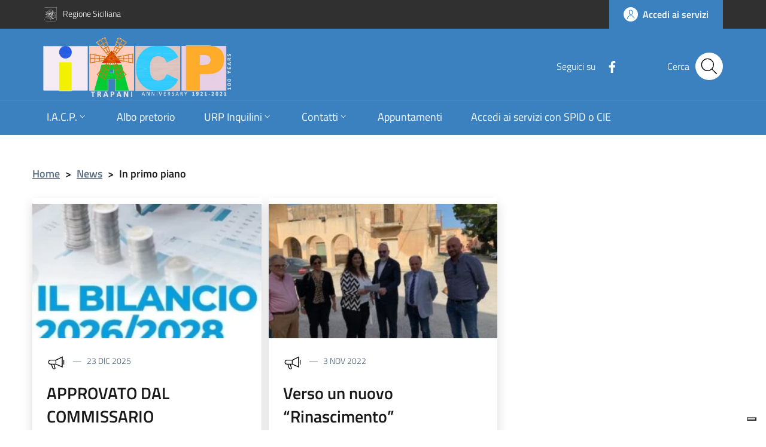

--- FILE ---
content_type: text/html; charset=UTF-8
request_url: https://www.iacptrapani.it/argomento-news/in-primo-piano/
body_size: 13169
content:
<!DOCTYPE html>
<html lang="it-IT">
    <head>
        <meta name="viewport" content="width=device-width, initial-scale=1">
        <title>
             I.A.C.P. Trapani            In primo piano | Categorie News |         </title>

        <link rel="apple-touch-icon" sizes="57x57" href="https://www.iacptrapani.it/wp-content/themes/pathema/immagini/favicon/apple-icon-57x57.png">
        <link rel="apple-touch-icon" sizes="60x60" href="https://www.iacptrapani.it/wp-content/themes/pathema/immagini/favicon/apple-icon-60x60.png">
        <link rel="apple-touch-icon" sizes="72x72" href="https://www.iacptrapani.it/wp-content/themes/pathema/immagini/favicon/apple-icon-72x72.png">
        <link rel="apple-touch-icon" sizes="76x76" href="https://www.iacptrapani.it/wp-content/themes/pathema/immagini/favicon/apple-icon-76x76.png">
        <link rel="apple-touch-icon" sizes="114x114" href="https://www.iacptrapani.it/wp-content/themes/pathema/immagini/favicon/apple-icon-114x114.png">
        <link rel="apple-touch-icon" sizes="120x120" href="https://www.iacptrapani.it/wp-content/themes/pathema/immagini/favicon/apple-icon-120x120.png">
        <link rel="apple-touch-icon" sizes="144x144" href="https://www.iacptrapani.it/wp-content/themes/pathema/immagini/favicon/apple-icon-144x144.png">
        <link rel="apple-touch-icon" sizes="152x152" href="https://www.iacptrapani.it/wp-content/themes/pathema/immagini/favicon/apple-icon-152x152.png">
        <link rel="apple-touch-icon" sizes="180x180" href="https://www.iacptrapani.it/wp-content/themes/pathema/immagini/favicon/apple-icon-180x180.png">
        <link rel="icon" type="image/png" sizes="192x192"  href="https://www.iacptrapani.it/wp-content/themes/pathema/immagini/favicon/android-icon-192x192.png">
        <link rel="icon" type="image/png" sizes="32x32" href="https://www.iacptrapani.it/wp-content/themes/pathema/immagini/favicon/favicon-32x32.png">
        <link rel="icon" type="image/png" sizes="96x96" href="https://www.iacptrapani.it/wp-content/themes/pathema/immagini/favicon/favicon-96x96.png">
        <link rel="icon" type="image/png" sizes="16x16" href="https://www.iacptrapani.it/wp-content/themes/pathema/immagini/favicon/favicon-16x16.png">
        <link rel="manifest" href="https://www.iacptrapani.it/wp-content/themes/pathema/immagini/favicon/manifest.json">
        <meta name="msapplication-TileColor" content="#ffffff">
        <meta name="msapplication-TileImage" content="https://www.iacptrapani.it/wp-content/themes/pathema/immagini/favicon/ms-icon-144x144.png">

        <meta name="theme-color" content="#ffffff">
        <link rel="profile" href="http://gmpg.org/xfn/11">
        <meta name='robots' content='max-image-preview:large' />
<link rel="alternate" type="application/rss+xml" title="IACP Trapani &raquo; Feed" href="https://www.iacptrapani.it/feed/" />
<link rel="alternate" type="application/rss+xml" title="IACP Trapani &raquo; Feed dei commenti" href="https://www.iacptrapani.it/comments/feed/" />
<link rel="alternate" type="application/rss+xml" title="Feed IACP Trapani &raquo; In primo piano Categoria" href="https://www.iacptrapani.it/argomento-news/in-primo-piano/feed/" />
<style id='wp-img-auto-sizes-contain-inline-css' type='text/css'>
img:is([sizes=auto i],[sizes^="auto," i]){contain-intrinsic-size:3000px 1500px}
/*# sourceURL=wp-img-auto-sizes-contain-inline-css */
</style>
<style id='wp-block-library-inline-css' type='text/css'>
:root{--wp-block-synced-color:#7a00df;--wp-block-synced-color--rgb:122,0,223;--wp-bound-block-color:var(--wp-block-synced-color);--wp-editor-canvas-background:#ddd;--wp-admin-theme-color:#007cba;--wp-admin-theme-color--rgb:0,124,186;--wp-admin-theme-color-darker-10:#006ba1;--wp-admin-theme-color-darker-10--rgb:0,107,160.5;--wp-admin-theme-color-darker-20:#005a87;--wp-admin-theme-color-darker-20--rgb:0,90,135;--wp-admin-border-width-focus:2px}@media (min-resolution:192dpi){:root{--wp-admin-border-width-focus:1.5px}}.wp-element-button{cursor:pointer}:root .has-very-light-gray-background-color{background-color:#eee}:root .has-very-dark-gray-background-color{background-color:#313131}:root .has-very-light-gray-color{color:#eee}:root .has-very-dark-gray-color{color:#313131}:root .has-vivid-green-cyan-to-vivid-cyan-blue-gradient-background{background:linear-gradient(135deg,#00d084,#0693e3)}:root .has-purple-crush-gradient-background{background:linear-gradient(135deg,#34e2e4,#4721fb 50%,#ab1dfe)}:root .has-hazy-dawn-gradient-background{background:linear-gradient(135deg,#faaca8,#dad0ec)}:root .has-subdued-olive-gradient-background{background:linear-gradient(135deg,#fafae1,#67a671)}:root .has-atomic-cream-gradient-background{background:linear-gradient(135deg,#fdd79a,#004a59)}:root .has-nightshade-gradient-background{background:linear-gradient(135deg,#330968,#31cdcf)}:root .has-midnight-gradient-background{background:linear-gradient(135deg,#020381,#2874fc)}:root{--wp--preset--font-size--normal:16px;--wp--preset--font-size--huge:42px}.has-regular-font-size{font-size:1em}.has-larger-font-size{font-size:2.625em}.has-normal-font-size{font-size:var(--wp--preset--font-size--normal)}.has-huge-font-size{font-size:var(--wp--preset--font-size--huge)}.has-text-align-center{text-align:center}.has-text-align-left{text-align:left}.has-text-align-right{text-align:right}.has-fit-text{white-space:nowrap!important}#end-resizable-editor-section{display:none}.aligncenter{clear:both}.items-justified-left{justify-content:flex-start}.items-justified-center{justify-content:center}.items-justified-right{justify-content:flex-end}.items-justified-space-between{justify-content:space-between}.screen-reader-text{border:0;clip-path:inset(50%);height:1px;margin:-1px;overflow:hidden;padding:0;position:absolute;width:1px;word-wrap:normal!important}.screen-reader-text:focus{background-color:#ddd;clip-path:none;color:#444;display:block;font-size:1em;height:auto;left:5px;line-height:normal;padding:15px 23px 14px;text-decoration:none;top:5px;width:auto;z-index:100000}html :where(.has-border-color){border-style:solid}html :where([style*=border-top-color]){border-top-style:solid}html :where([style*=border-right-color]){border-right-style:solid}html :where([style*=border-bottom-color]){border-bottom-style:solid}html :where([style*=border-left-color]){border-left-style:solid}html :where([style*=border-width]){border-style:solid}html :where([style*=border-top-width]){border-top-style:solid}html :where([style*=border-right-width]){border-right-style:solid}html :where([style*=border-bottom-width]){border-bottom-style:solid}html :where([style*=border-left-width]){border-left-style:solid}html :where(img[class*=wp-image-]){height:auto;max-width:100%}:where(figure){margin:0 0 1em}html :where(.is-position-sticky){--wp-admin--admin-bar--position-offset:var(--wp-admin--admin-bar--height,0px)}@media screen and (max-width:600px){html :where(.is-position-sticky){--wp-admin--admin-bar--position-offset:0px}}

/*# sourceURL=wp-block-library-inline-css */
</style><style id='global-styles-inline-css' type='text/css'>
:root{--wp--preset--aspect-ratio--square: 1;--wp--preset--aspect-ratio--4-3: 4/3;--wp--preset--aspect-ratio--3-4: 3/4;--wp--preset--aspect-ratio--3-2: 3/2;--wp--preset--aspect-ratio--2-3: 2/3;--wp--preset--aspect-ratio--16-9: 16/9;--wp--preset--aspect-ratio--9-16: 9/16;--wp--preset--color--black: #000000;--wp--preset--color--cyan-bluish-gray: #abb8c3;--wp--preset--color--white: #ffffff;--wp--preset--color--pale-pink: #f78da7;--wp--preset--color--vivid-red: #cf2e2e;--wp--preset--color--luminous-vivid-orange: #ff6900;--wp--preset--color--luminous-vivid-amber: #fcb900;--wp--preset--color--light-green-cyan: #7bdcb5;--wp--preset--color--vivid-green-cyan: #00d084;--wp--preset--color--pale-cyan-blue: #8ed1fc;--wp--preset--color--vivid-cyan-blue: #0693e3;--wp--preset--color--vivid-purple: #9b51e0;--wp--preset--gradient--vivid-cyan-blue-to-vivid-purple: linear-gradient(135deg,rgb(6,147,227) 0%,rgb(155,81,224) 100%);--wp--preset--gradient--light-green-cyan-to-vivid-green-cyan: linear-gradient(135deg,rgb(122,220,180) 0%,rgb(0,208,130) 100%);--wp--preset--gradient--luminous-vivid-amber-to-luminous-vivid-orange: linear-gradient(135deg,rgb(252,185,0) 0%,rgb(255,105,0) 100%);--wp--preset--gradient--luminous-vivid-orange-to-vivid-red: linear-gradient(135deg,rgb(255,105,0) 0%,rgb(207,46,46) 100%);--wp--preset--gradient--very-light-gray-to-cyan-bluish-gray: linear-gradient(135deg,rgb(238,238,238) 0%,rgb(169,184,195) 100%);--wp--preset--gradient--cool-to-warm-spectrum: linear-gradient(135deg,rgb(74,234,220) 0%,rgb(151,120,209) 20%,rgb(207,42,186) 40%,rgb(238,44,130) 60%,rgb(251,105,98) 80%,rgb(254,248,76) 100%);--wp--preset--gradient--blush-light-purple: linear-gradient(135deg,rgb(255,206,236) 0%,rgb(152,150,240) 100%);--wp--preset--gradient--blush-bordeaux: linear-gradient(135deg,rgb(254,205,165) 0%,rgb(254,45,45) 50%,rgb(107,0,62) 100%);--wp--preset--gradient--luminous-dusk: linear-gradient(135deg,rgb(255,203,112) 0%,rgb(199,81,192) 50%,rgb(65,88,208) 100%);--wp--preset--gradient--pale-ocean: linear-gradient(135deg,rgb(255,245,203) 0%,rgb(182,227,212) 50%,rgb(51,167,181) 100%);--wp--preset--gradient--electric-grass: linear-gradient(135deg,rgb(202,248,128) 0%,rgb(113,206,126) 100%);--wp--preset--gradient--midnight: linear-gradient(135deg,rgb(2,3,129) 0%,rgb(40,116,252) 100%);--wp--preset--font-size--small: 13px;--wp--preset--font-size--medium: 20px;--wp--preset--font-size--large: 36px;--wp--preset--font-size--x-large: 42px;--wp--preset--spacing--20: 0.44rem;--wp--preset--spacing--30: 0.67rem;--wp--preset--spacing--40: 1rem;--wp--preset--spacing--50: 1.5rem;--wp--preset--spacing--60: 2.25rem;--wp--preset--spacing--70: 3.38rem;--wp--preset--spacing--80: 5.06rem;--wp--preset--shadow--natural: 6px 6px 9px rgba(0, 0, 0, 0.2);--wp--preset--shadow--deep: 12px 12px 50px rgba(0, 0, 0, 0.4);--wp--preset--shadow--sharp: 6px 6px 0px rgba(0, 0, 0, 0.2);--wp--preset--shadow--outlined: 6px 6px 0px -3px rgb(255, 255, 255), 6px 6px rgb(0, 0, 0);--wp--preset--shadow--crisp: 6px 6px 0px rgb(0, 0, 0);}:where(.is-layout-flex){gap: 0.5em;}:where(.is-layout-grid){gap: 0.5em;}body .is-layout-flex{display: flex;}.is-layout-flex{flex-wrap: wrap;align-items: center;}.is-layout-flex > :is(*, div){margin: 0;}body .is-layout-grid{display: grid;}.is-layout-grid > :is(*, div){margin: 0;}:where(.wp-block-columns.is-layout-flex){gap: 2em;}:where(.wp-block-columns.is-layout-grid){gap: 2em;}:where(.wp-block-post-template.is-layout-flex){gap: 1.25em;}:where(.wp-block-post-template.is-layout-grid){gap: 1.25em;}.has-black-color{color: var(--wp--preset--color--black) !important;}.has-cyan-bluish-gray-color{color: var(--wp--preset--color--cyan-bluish-gray) !important;}.has-white-color{color: var(--wp--preset--color--white) !important;}.has-pale-pink-color{color: var(--wp--preset--color--pale-pink) !important;}.has-vivid-red-color{color: var(--wp--preset--color--vivid-red) !important;}.has-luminous-vivid-orange-color{color: var(--wp--preset--color--luminous-vivid-orange) !important;}.has-luminous-vivid-amber-color{color: var(--wp--preset--color--luminous-vivid-amber) !important;}.has-light-green-cyan-color{color: var(--wp--preset--color--light-green-cyan) !important;}.has-vivid-green-cyan-color{color: var(--wp--preset--color--vivid-green-cyan) !important;}.has-pale-cyan-blue-color{color: var(--wp--preset--color--pale-cyan-blue) !important;}.has-vivid-cyan-blue-color{color: var(--wp--preset--color--vivid-cyan-blue) !important;}.has-vivid-purple-color{color: var(--wp--preset--color--vivid-purple) !important;}.has-black-background-color{background-color: var(--wp--preset--color--black) !important;}.has-cyan-bluish-gray-background-color{background-color: var(--wp--preset--color--cyan-bluish-gray) !important;}.has-white-background-color{background-color: var(--wp--preset--color--white) !important;}.has-pale-pink-background-color{background-color: var(--wp--preset--color--pale-pink) !important;}.has-vivid-red-background-color{background-color: var(--wp--preset--color--vivid-red) !important;}.has-luminous-vivid-orange-background-color{background-color: var(--wp--preset--color--luminous-vivid-orange) !important;}.has-luminous-vivid-amber-background-color{background-color: var(--wp--preset--color--luminous-vivid-amber) !important;}.has-light-green-cyan-background-color{background-color: var(--wp--preset--color--light-green-cyan) !important;}.has-vivid-green-cyan-background-color{background-color: var(--wp--preset--color--vivid-green-cyan) !important;}.has-pale-cyan-blue-background-color{background-color: var(--wp--preset--color--pale-cyan-blue) !important;}.has-vivid-cyan-blue-background-color{background-color: var(--wp--preset--color--vivid-cyan-blue) !important;}.has-vivid-purple-background-color{background-color: var(--wp--preset--color--vivid-purple) !important;}.has-black-border-color{border-color: var(--wp--preset--color--black) !important;}.has-cyan-bluish-gray-border-color{border-color: var(--wp--preset--color--cyan-bluish-gray) !important;}.has-white-border-color{border-color: var(--wp--preset--color--white) !important;}.has-pale-pink-border-color{border-color: var(--wp--preset--color--pale-pink) !important;}.has-vivid-red-border-color{border-color: var(--wp--preset--color--vivid-red) !important;}.has-luminous-vivid-orange-border-color{border-color: var(--wp--preset--color--luminous-vivid-orange) !important;}.has-luminous-vivid-amber-border-color{border-color: var(--wp--preset--color--luminous-vivid-amber) !important;}.has-light-green-cyan-border-color{border-color: var(--wp--preset--color--light-green-cyan) !important;}.has-vivid-green-cyan-border-color{border-color: var(--wp--preset--color--vivid-green-cyan) !important;}.has-pale-cyan-blue-border-color{border-color: var(--wp--preset--color--pale-cyan-blue) !important;}.has-vivid-cyan-blue-border-color{border-color: var(--wp--preset--color--vivid-cyan-blue) !important;}.has-vivid-purple-border-color{border-color: var(--wp--preset--color--vivid-purple) !important;}.has-vivid-cyan-blue-to-vivid-purple-gradient-background{background: var(--wp--preset--gradient--vivid-cyan-blue-to-vivid-purple) !important;}.has-light-green-cyan-to-vivid-green-cyan-gradient-background{background: var(--wp--preset--gradient--light-green-cyan-to-vivid-green-cyan) !important;}.has-luminous-vivid-amber-to-luminous-vivid-orange-gradient-background{background: var(--wp--preset--gradient--luminous-vivid-amber-to-luminous-vivid-orange) !important;}.has-luminous-vivid-orange-to-vivid-red-gradient-background{background: var(--wp--preset--gradient--luminous-vivid-orange-to-vivid-red) !important;}.has-very-light-gray-to-cyan-bluish-gray-gradient-background{background: var(--wp--preset--gradient--very-light-gray-to-cyan-bluish-gray) !important;}.has-cool-to-warm-spectrum-gradient-background{background: var(--wp--preset--gradient--cool-to-warm-spectrum) !important;}.has-blush-light-purple-gradient-background{background: var(--wp--preset--gradient--blush-light-purple) !important;}.has-blush-bordeaux-gradient-background{background: var(--wp--preset--gradient--blush-bordeaux) !important;}.has-luminous-dusk-gradient-background{background: var(--wp--preset--gradient--luminous-dusk) !important;}.has-pale-ocean-gradient-background{background: var(--wp--preset--gradient--pale-ocean) !important;}.has-electric-grass-gradient-background{background: var(--wp--preset--gradient--electric-grass) !important;}.has-midnight-gradient-background{background: var(--wp--preset--gradient--midnight) !important;}.has-small-font-size{font-size: var(--wp--preset--font-size--small) !important;}.has-medium-font-size{font-size: var(--wp--preset--font-size--medium) !important;}.has-large-font-size{font-size: var(--wp--preset--font-size--large) !important;}.has-x-large-font-size{font-size: var(--wp--preset--font-size--x-large) !important;}
/*# sourceURL=global-styles-inline-css */
</style>

<style id='classic-theme-styles-inline-css' type='text/css'>
/*! This file is auto-generated */
.wp-block-button__link{color:#fff;background-color:#32373c;border-radius:9999px;box-shadow:none;text-decoration:none;padding:calc(.667em + 2px) calc(1.333em + 2px);font-size:1.125em}.wp-block-file__button{background:#32373c;color:#fff;text-decoration:none}
/*# sourceURL=/wp-includes/css/classic-themes.min.css */
</style>
<link rel='stylesheet' id='pathema-iacptrapani-css' href='https://www.iacptrapani.it/wp-content/plugins/pathema-iacptrapani//pathema/css-custom/pathema-customize.css?ver=6.9' type='text/css' media='all' />
<link rel='stylesheet' id='pathema-style-css' href='https://www.iacptrapani.it/wp-content/themes/pathema/style.css?ver=6.9' type='text/css' media='all' />
<link rel='stylesheet' id='bootstraps-css' href='https://www.iacptrapani.it/wp-content/themes/pathema/css/ita-bootstrap.css?ver=6.9' type='text/css' media='all' />
<link rel='stylesheet' id='pathema-css' href='https://www.iacptrapani.it/wp-content/themes/pathema/css/pathema.css?ver=6.9' type='text/css' media='all' />
<link rel='stylesheet' id='calendar-css' href='https://www.iacptrapani.it/wp-content/themes/pathema/calendar/assets/css/calendar.css?ver=6.9' type='text/css' media='all' />
<link rel='stylesheet' id='calendar-full-css' href='https://www.iacptrapani.it/wp-content/themes/pathema/calendar/assets/css/calendar_full.css?ver=6.9' type='text/css' media='all' />
<link rel='stylesheet' id='calendar-compact-css' href='https://www.iacptrapani.it/wp-content/themes/pathema/calendar/assets/css/calendar_compact.css?ver=6.9' type='text/css' media='all' />
<link rel="EditURI" type="application/rsd+xml" title="RSD" href="https://www.iacptrapani.it/xmlrpc.php?rsd" />
<meta name="generator" content="WordPress 6.9" />

        <!-- IMPOSTAZIONE COLORE ISTITUZIONALE -->
        <style>
            .navbar .overlay{background-color:#3b81bf!important}
            .bg-intestazione{background-color:#3b81bf}
            .bg-menu-top{background-color:#3b81bf}
            .link_istituzionale {color:#3b81bf!important;fill:#3b81bf!important}
            .link_istituzionale a{color:#3b81bf!important;text-decoration: none!important}
            .link_istituzionale a{color:#3b81bf!important;text-decoration: none!important}
            .link_istituzionale span{color:#3b81bf!important}
            .bordo_istituzionale {border-color:#3b81bf!important}
            .chip:hover:not(.chip-disabled){background-color:#3b81bf!important}
            .nav ul li{background-color:rgba(59,129,191, 0.15)}
            .paginazione li a,.paginazione li a:hover,.paginazione li.active a,.paginazione li.disabled{border-color:#3b81bf;color:#3b81bf}
            .nav > li > a:hover {background-color:#3b81bf}
            .nav > li > a:visited {background-color:#3b81bf !important}
            .pathema a{color:#3b81bf}
            .titolowidget {color:#3b81bf}
            .calendario_perpetuo li.active{background-color:rgba(59,129,191, 0.40) !important}
            .bg-mappainhome {background-color:}
            .mappainhome a{color:!important}
            .mappainhome a:hover {color:!important}
            .mappainhome a:visited {color:!important}
            .bg-feedback {background-color:#1d6e91}
			.feedback .icon {fill:#ffffff!important}
			.feedback a{color:#ffffff!important}
            .feedback a:hover {color:#ffffff!important}
            .feedback a:visited {color:#ffffff!important}
            .testo-intestazione{color:#FFFFFF}
			.it-header-center-content-wrapper .it-brand-wrapper h2{color:#FFFFFF}
			.it-header-center-content-wrapper .it-brand-wrapper h3{color:#FFFFFF}
			.it-search-wrapper {color:#FFFFFF}
			.back-to-top{background-color:#3b81bf}
			.it-header-slim-wrapper .it-header-slim-wrapper-content a{color:#FFFFFF}
            .tinta-menu-hamburger a{color:#FFFFFF!important}
            .colore-hamburger {fill:#FFFFFF!important}
            .hamb-bottom{background-color:#FFFFFF!important}
            .hamb-etichetta{color:#FFFFFF!important}
            .socialtop a{background-color:#FFFFFF!important}
            .socialtop li{color:#FFFFFF!important}
            .socialtop a{color:#000!important}
            .infoeservizi img{height:px!important}
            .videobox img{height:px!important}
            .inevidenza img{height: 140px!important}
            .loop-calendario .calendar-title {background-color: #3b81bf!important}
            .loop-calendario .calendar-btn {background-color: #3b81bf!important}
            .loop-calendario .calendar-table tr th {color: #3b81bf!important}
			.blocco-uno .flag-icon{background: !important}
			.blocco-uno .card.border-bottom-card::before{background: !important}
			.blocco-due .flag-icon{background: !important}
			.blocco-due .card.border-bottom-card::before{background: !important}
			.blocco-tre .flag-icon{background: !important}
			.blocco-tre .card.border-bottom-card::before{background: !important}
			
        </style>

		<!-- JQuery -->
        <script src="https://www.iacptrapani.it/wp-content/themes/pathema/js/jquery-3.4.1.min.js"></script>
		
		<!-- Cookie -->
       <script type="text/javascript">
var _iub = _iub || [];
_iub.csConfiguration = {"askConsentAtCookiePolicyUpdate":true,"ccpaApplies":true,"consentOnContinuedBrowsing":false,"enableCcpa":true,"floatingPreferencesButtonDisplay":"bottom-right","invalidateConsentWithoutLog":true,"perPurposeConsent":true,"siteId":2444019,"whitelabel":false,"cookiePolicyId":92482883,"lang":"it", "banner":{ "acceptButtonDisplay":true,"backgroundOverlay":true,"closeButtonDisplay":false,"customizeButtonDisplay":true,"explicitWithdrawal":true,"listPurposes":true,"position":"bottom","rejectButtonDisplay":true }};
</script>
<script type="text/javascript" src="//cdn.iubenda.com/cs/ccpa/stub.js"></script>
<script type="text/javascript" src="//cdn.iubenda.com/cs/iubenda_cs.js" charset="UTF-8" async></script>
    </head>

    <body class="archive tax-argomento-news term-in-primo-piano term-6 wp-theme-pathema">
        <!-- Modal CERCA -->
<div class="modal fade bg-cerca" tabindex="-1" role="dialog" id="modalCenter">
    <div class="modal-dialog modal-dialog-centered" role="document">
        <div class="modal-content">
            <div class="modal-header"><h5 class="modal-title">Ricerca rapida</h5></div>
            <div class="modal-body">
                <div class="form-group">
                    <form class="input-group" role="search" method="get" action="https://www.iacptrapani.it/">
                        <div class="input-group-prepend">
                            <div class="input-group-text"><svg class="icon icon-sm"><use xlink:href="https://www.iacptrapani.it/wp-content/themes/pathema/immagini/bootstrap-italia/svg/sprite.svg#it-pencil"></use></svg></div>
                        </div>
                        <input type="text" class="form-control" value="" id="s" name="s" placeholder="inserisci parola chiave" aria-label="cerca">
                        <div class="input-group-append"><button class="btn btn-primary bg-intestazione" type="submit" id="searchsubmit">Cerca</button></div>
                    </form> 
                </div>
            </div>
            <div class="modal-footer">
                <button class="btn btn-outline-primary btn-xs" data-dismiss="modal" type="button">Annulla</button>
            </div>
        </div>
    </div>
</div>
<!-- FINE Modal CERCA -->

<!-- Inizio Header NEW -->
<div class="py-0 float-left w-100 text-white position-fixed zi-3 pathema-header clearfix" id="page_top">
    <div class="it-header-wrapper ">
        <!-- Appartenenza -->
        <div class="it-header-slim-wrapper bg-appartenenza animazione appartenenza">
            <div class="container">
				<div class="row">
                    <div class="col-12">
                        <div class="it-header-slim-wrapper-content">
                            <a class="d-none d-lg-block navbar-brand" href="https://www.regione.sicilia.it/" target="_blank"><img width="25px" height="auto" class="animazione mr-2" src="/wp-content/uploads/2021/10/araldica-regione.svg" alt="Regione">Regione Siciliana</a>
                            <div class="nav-mobile">
                                <nav>
                                    <a class="it-opener d-lg-none" data-toggle="collapse" href="#menuappartenenza" role="button" aria-expanded="false" aria-controls="menuappartenenza">
                                        <span style="color:#FFF!important">Regione Siciliana</span><svg class="icon"><use xlink:href="https://www.iacptrapani.it/wp-content/themes/pathema/immagini/bootstrap-italia/svg/sprite.svg#it-expand"></use></svg>
                                    </a>
                                    <div class="link-list-wrapper collapse" id="menuappartenenza">
                                         
                                    </div>
                                </nav>
                            </div>
                            <div class="header-slim-right-zone">
                                <!-- Lingua -->
                                                                <!-- Area riservata -->
                                <a href="/redazione" class="btn btn-primary btn-icon btn-full bg-intestazione">
                                    <span class="rounded-icon"><svg class="icon icon-primary"><use xlink:href="https://www.iacptrapani.it/wp-content/themes/pathema/immagini/bootstrap-italia/svg/sprite.svg#it-user" ></use></svg></span>
                                    <span class="d-none d-lg-block">Accedi ai servizi</span>
                                </a>
                            </div>
                        </div>
                    </div>
                </div>
				
				
				
				
				
				
                
                </div>
            </div>
        </div>
        <!-- FINE Appartenenza -->

        <!-- Header -->
        <div class="it-nav-wrapper">
            <!-- Intestazione -->
            <div class="it-header-center-wrapper intestazione bg-intestazione animazione ">
                <div class="container">
                    <div class="row">
                        <div class="col-12">
                            <div class="it-header-center-content-wrapper ">
                                <!-- Logo -->
                                <div class="it-brand-wrapper"><a href="/index.php" title=" I.A.C.P. Trapani">
                                                                                    <img class="animazione" width="40%" src="https://www.iacptrapani.it/wp-content/uploads/2021/10/logo-iacp-100-anni-model.png" alt="Logo  I.A.C.P. Trapani">
                                        									 <!-- 
                                        <div class="it-brand-text">
                                            <h2 class="no_toc animazione"> I.A.C.P. Trapani</h2>
                                            <h3 class="no_toc d-none d-md-block animazione">Istituto Autonomo Case Popolari di Trapani</h3>
                                        </div>
									-->
                                    </a>
                                </div>
                                <!-- Social -->
                                <div class="it-right-zone">
                                                                            <div class="it-socials d-none d-md-flex social-attivo">
                                            <span> Seguici su</span>
                                            <ul>                                                    <li><a href="https://www.facebook.com/IACPTRAPANI/" aria-label="Facebook" target="_blank"><svg class="icon"><use xlink:href="https://www.iacptrapani.it/wp-content/themes/pathema/immagini/bootstrap-italia/svg/sprite.svg#it-facebook"></use></svg></a></li>
                                                                                                                                                                                                                                                                                                                                            </ul>
                                        </div>
                                                                        <!-- Bottone modal cerca -->
                                    <div class="it-search-wrapper">
                                        <span class="d-none d-md-block">Cerca</span>
                                        <button class="rounded-icon btn sfondo-cerca" type="button" data-toggle="modal" data-target="#modalCenter">
                                            <svg class="icon"><use xlink:href="https://www.iacptrapani.it/wp-content/themes/pathema/immagini/bootstrap-italia/svg/sprite.svg#it-search"></use></svg>
                                        </button>										
                                    </div>
                                </div>
                            </div>
                        </div>
                    </div>
                </div>
            </div>
            <!-- FINE intestazione -->

            <!-- Menu -->
            <div class="it-header-navbar-wrapper bg-menu-top">
                <div class="container">
                    <div class="row">
                        <div class="col-12">
                            <!--Menù principale-->
                            <nav class="navbar navbar-expand-lg has-megamenu">
                                <button class="custom-navbar-toggler" type="button" aria-controls="nav02" aria-expanded="false" aria-label="Toggle navigation" data-target="#nav02">
                                 <svg class="icon colore-hamburger"><use xlink:href="https://www.iacptrapani.it/wp-content/themes/pathema/immagini/bootstrap-italia/svg/sprite.svg#it-burger"></use></svg>
                                </button> 
                                <div class="navbar-collapsable" id="nav02" style="display: none;">
                                    <div class="overlay" style="display: none;"></div>
                                    <div class="close-div sr-only"><button class="btn close-menu" type="button"><span class="it-close"></span>close</button></div>
                                    <div class="menu-wrapper"><ul id="menu-menu-principale" class="navbar-nav">
<li class='nav-item megamenu '><a href='/index.php' class="nav-link dropdown-toggle" data-toggle="dropdown" aria-expanded="false" ><span>I.A.C.P.</span> <svg class='icon icon-xs'><use xlink:href='/wp-content/themes/pathema/immagini/bootstrap-italia/svg/sprite.svg#it-expand'></use></svg></a>

<ul class="dropdown-menu" role="menu"><div class="row"><div class="col-12 col-lg-3"><div class="link-list-wrapper"><ul class="link-list">
<li class='list-item '><a href='https://www.iacptrapani.it/esclusione-di-responsabilita/' target='' class='nav-link dropdown-toggle megalungo '>Note legali ed esclusione di responsabilità</a>
</li>

<li class='list-item '><a href='https://cloud.urbi.it/urbi/progs/urp/fecore01.sto?CPT=N&FileContesto=UR&SottoContesto=OpenData&SBUSTA=S&DB_NAME=n201552&NDFH=480267&TDFH=OPEN1&PRFH=ALBERATURA&MPFH=1&AEFH=QROKKUROHGIZOSQRZQLMNMSJBFXEPSHBFEBGWTAWSTTMGJLA1HKDVUYDHASDBWVEWFXEIDLOC1POX_C201552H201552&FNFH=File.pdf' target='' class='nav-link dropdown-toggle megalungo '>Statuto</a>
</li>

<li class='list-item '><a href='https://www.iacptrapani.it/istituto-autonomo-case-popolari/' target='' class='nav-link dropdown-toggle megalungo '>Chi siamo</a>
</li>

<li class='list-item '><a href='https://www.iacptrapani.it/wp-content/plugins/allegati-rev2/includes/download.php?id=153' target='' class='nav-link dropdown-toggle megalungo '>Decreto di costituzione</a>
</li>

<li class='list-item '><a href='https://www.iacptrapani.it/galleriamedia/' target='' class='nav-link dropdown-toggle megalungo '>Galleria Media</a>
</ul></div></div><div class="col-12 col-lg-3"><div class="link-list-wrapper"><ul class="link-list"></li>

<li class='list-item '><a href='#' target='' class='nav-link dropdown-toggle megalungo titoletto_megamenu'>Organi di Governo</a>
</li>

<li class='list-item '><a href='https://www.iacptrapani.it/ente/presidenza/' target='' class='nav-link dropdown-toggle megalungo '>Presidenza</a>
</li>

<li class='list-item '><a href='https://www.iacptrapani.it/ente/consiglio-di-amministrazione/' target='' class='nav-link dropdown-toggle megalungo '>Consiglio di Amministrazione</a>
</li>

<li class='list-item '><a href='https://www.iacptrapani.it/ente/colleggio-dei-sindaci/' target='' class='nav-link dropdown-toggle megalungo '>Collegio straordinario dei sindaci</a>
</li>

<li class='list-item '><a href='https://www.iacptrapani.it/ente/oiv/' target='' class='nav-link dropdown-toggle megalungo '>OIV</a>
</li>

<li class='list-item '><a href='https://www.iacptrapani.it/ente/responsabile-stazione-appaltante/' target='' class='nav-link dropdown-toggle megalungo '>Responsabile stazione appaltante</a>
</ul></div></div><div class="col-12 col-lg-3"><div class="link-list-wrapper"><ul class="link-list"></li>

<li class='list-item '><a href='https://www.iacptrapani.it/uffici/struttura-organizzativa/' target='' class='nav-link dropdown-toggle megalungo titoletto_megamenu'>Struttura Organizzativa</a>
</li>

<li class='list-item '><a href='https://www.iacptrapani.it/wp-content/uploads/2021/08/organigramma-iacp-tp-otto-2024-giusto.pptx' target='' class='nav-link dropdown-toggle megalungo '>Organigramma dell’Ente</a>
</li>

<li class='list-item '><a href='https://www.iacptrapani.it/uffici/gestione-del-patrimonio/' target='' class='nav-link dropdown-toggle megalungo '>Area Gestione del Patrimonio</a>
</li>

<li class='list-item '><a href='https://www.iacptrapani.it/uffici/area-organizzativa/' target='' class='nav-link dropdown-toggle megalungo '>Area Organizzativa</a>
</li>

<li class='list-item '><a href='https://www.iacptrapani.it/uffici/area-finanziaria/' target='' class='nav-link dropdown-toggle megalungo '>Area Finanziaria</a>
</li>

<li class='list-item '><a href='https://www.iacptrapani.it/ente/staff/' target='' class='nav-link dropdown-toggle megalungo '>Staff</a>
</ul></div></div><div class="col-12 col-lg-3"><div class="link-list-wrapper"><ul class="link-list"></li>

<li class='list-item '><a href='#' target='' class='nav-link dropdown-toggle megalungo titoletto_megamenu'>Atti Amministrativi</a>
</li>

<li class='list-item '><a href='https://cloud.urbi.it/urbi/progs/urp/solhome.sto?DB_NAME=n201552&areaAttiva=4' target='' class='nav-link dropdown-toggle megalungo '>Delibere</a>
</li>

<li class='list-item '><a href='https://cloud.urbi.it/urbi/progs/urp/solhome.sto?DB_NAME=n201552&areaAttiva=4' target='' class='nav-link dropdown-toggle megalungo '>Determine</a>
</li>

<li class='list-item '><a href='https://cloud.urbi.it/urbi/progs/urp/solhome.sto?DB_NAME=n201552&areaAttiva=4' target='' class='nav-link dropdown-toggle megalungo '>Delibere Commissariali</a>
</ul></div></div></li>
</ul>
</li>

<li class='list-item '><a href='https://cloud.urbi.it/urbi/progs/urp/solhome.sto?DB_NAME=n201552&areaAttiva=2' target='' class='nav-link dropdown-toggle megalungo '>Albo pretorio</a>
</li>

<li class='nav-item megamenu '><a href='#' class="nav-link dropdown-toggle" data-toggle="dropdown" aria-expanded="false" ><span>URP Inquilini</span> <svg class='icon icon-xs'><use xlink:href='/wp-content/themes/pathema/immagini/bootstrap-italia/svg/sprite.svg#it-expand'></use></svg></a>

<ul class="dropdown-menu" role="menu"><div class="row"><div class="col-12 col-lg-4"><div class="link-list-wrapper"><ul class="link-list">
<li class='list-item '><a href='https://www.iacptrapani.it/ente/dove-siamo/' target='' class='nav-link dropdown-toggle megalungo '>Dove siamo</a>
</li>

<li class='list-item '><a href='https://www.iacptrapani.it/ente/orario-ricevimento-pubblico/' target='' class='nav-link dropdown-toggle megalungo '>Orario ricevimento pubblico</a>
</li>

<li class='list-item '><a href='https://www.iacptrapani.it/customer-satisfaction/' target='' class='nav-link dropdown-toggle megalungo '>Customer satisfaction</a>
</ul></div></div><div class="col-12 col-lg-4"><div class="link-list-wrapper"><ul class="link-list"></li>

<li class='list-item '><a href='https://www.iacptrapani.it/urp/modulo-domanda-sanatoria-occupazioni-abusive-alloggi-popolari/' target='' class='nav-link dropdown-toggle megalungo '>Sanatoria occupazioni abusive alloggi popolari</a>
</li>

<li class='list-item '><a href='https://www.iacptrapani.it/urp/accordo-caf/' target='' class='nav-link dropdown-toggle megalungo '>Accordo CAF</a>
</li>

<li class='list-item '><a href='https://www.iacptrapani.it/urp/ufficio-relazioni-con-il-pubblico/' target='' class='nav-link dropdown-toggle megalungo '>Ufficio Relazioni con il pubblico</a>
</ul></div></div><div class="col-12 col-lg-4"><div class="link-list-wrapper"><ul class="link-list"></li>

<li class='list-item '><a href='https://www.iacptrapani.it/modulistica/' target='' class='nav-link dropdown-toggle megalungo '>Modulistica</a>
</li>

<li class='list-item '><a href='https://www.iacptrapani.it/comefareper/' target='' class='nav-link dropdown-toggle megalungo '>Come fare per</a>
</li>

<li class='list-item '><a href='https://www.iacptrapani.it/urp/privacy/' target='' class='nav-link dropdown-toggle megalungo '>Privacy</a>
</li>

<li class='list-item '><a href='https://www.iacptrapani.it/informacasa/' target='' class='nav-link dropdown-toggle megalungo '>InformaCasa</a>
</ul></div></div></li>
</ul>
</li>

<li class='nav-item dropdown '><a href='' class="nav-link dropdown-toggle" data-toggle="dropdown" aria-expanded="false" ><span>Contatti</span> <svg class='icon icon-xs'><use xlink:href='/wp-content/themes/pathema/immagini/bootstrap-italia/svg/sprite.svg#it-expand'></use></svg></a>

<ul class="dropdown-menu" role="menu">
<li class='list-item '><a href='https://www.iacptrapani.it/ente/contatti/' target='' class='nav-link dropdown-toggle megalungo '>Contatti</a>
</li>

<li class='list-item '><a href='https://www.iacptrapani.it/wp-content/uploads/2024/10/numeri-interni-con-email-20-09-2024.pdf' target='' class='nav-link dropdown-toggle megalungo '>Rubrica telefonica generale</a>
</li>

<li class='list-item '><a href='https://www.iacptrapani.it/ente/rubrica-telefonica-dirigenti-capi-servizio/' target='' class='nav-link dropdown-toggle megalungo '>Rubrica telefonica dirigenti-capi servizio</a>
</li>
</ul>
</li>

<li class='list-item '><a href='https://iacptrapani.ilmioturno.it/' target='' class='nav-link dropdown-toggle megalungo '>Appuntamenti</a>
</li>

<li class='list-item '><a href='https://www.iacptrapani.it/accedi-ai-servizi-iacp-con-spid-o-cie/' target='' class='nav-link dropdown-toggle megalungo '>Accedi ai servizi con SPID o CIE</a>
</li>
</ul></div>
                                </div>
                            </nav>
                        </div>
                    </div>
                </div>
            </div>
            <!-- FINE Menu -->
        </div>
        <!-- FINE Header -->
    </div>
</div>
<div class="padding-header"></div>
<div class="container"> 
    <div class="row">

        <div class="col-md-12 pt-5"> <nav class="breadcrumb-container" aria-label="breadcrumb">     <ol class="breadcrumb">         <li class="breadcrumb-item"><a href="https://www.iacptrapani.it" title="Home">Home</a><span class="separator">&gt;</span></li> <li class="breadcrumb-item"><a href="https://www.iacptrapani.it/news/" title="News">News</a><span class="separator">&gt;</span></li>     <li class="breadcrumb-item"><strong>In primo piano</strong></li></ol></nav></div>

        <div class="col-md-8"> 
            
            <div class="row pb-5">
                <div class="col-12 col-lg-6  mb-3">
	<!--start card-->
	<div class="card-wrapper shadow">
		<div class="card card-img no-after">
						<div class="img-responsive-wrapper">
				<div class="img-responsive">
					<div class="img-wrapper"><img width="300" height="199" src="https://www.iacptrapani.it/wp-content/uploads/2025/12/bilancio-di-previsione-300x199.webp" class="alignleft wp-post-image" alt="" decoding="async" loading="lazy" srcset="https://www.iacptrapani.it/wp-content/uploads/2025/12/bilancio-di-previsione-300x199.webp 300w, https://www.iacptrapani.it/wp-content/uploads/2025/12/bilancio-di-previsione-450x300.webp 450w, https://www.iacptrapani.it/wp-content/uploads/2025/12/bilancio-di-previsione.webp 576w" sizes="auto, (max-width: 300px) 100vw, 300px" /></div>
				</div>
			</div>
						<div class="card-body">
				<div class="category-top">
					<svg class="icon"><use xlink:href="https://www.iacptrapani.it/wp-content/themes/pathema/immagini/bootstrap-italia/svg/sprite.svg#it-horn"></use></svg>
					<span class="data">23 Dic 2025</span>
				</div>
				<h4 class="card-title">APPROVATO DAL COMMISSARIO STRAORDINARIO IL BILANCIO DI PREVISIONE 2026/2028</h4>
				<!-- testo controllo loop -->
								<div class="card-text">Rinnovati gli obiettivi relativi alla mission dell’Ente: si va avanti nelle procedure di modernizzazione e si punta alla tutela del patrimonio immobiliare. Invito rivolto agli utenti per la regolare corresponsione dei canoni di locazione

Nei termini imposti dalla normativa, il Commissario strao...</div>
								<!-- FINE testo controllo loop -->
				<p class="card-text"></p>
				<a class="read-more" href="https://www.iacptrapani.it/news/approvato-dal-commissario-straordinario-il-bilancio-di-previsione-2026-2028/"> <span class="text">Leggi di più</span>
					<svg class="icon"><use xlink:href="https://www.iacptrapani.it/wp-content/themes/pathema/immagini/bootstrap-italia/svg/sprite.svg#it-arrow-right"></use></svg>
				</a> 
			</div>
		</div>
	</div>
	<!--end card-->
</div><div class="col-12 col-lg-6  mb-3">
	<!--start card-->
	<div class="card-wrapper shadow">
		<div class="card card-img no-after">
						<div class="img-responsive-wrapper">
				<div class="img-responsive">
					<div class="img-wrapper"><img width="300" height="225" src="https://www.iacptrapani.it/wp-content/uploads/2022/11/img-8263-300x225.jpg" class="alignleft wp-post-image" alt="" decoding="async" loading="lazy" srcset="https://www.iacptrapani.it/wp-content/uploads/2022/11/img-8263-300x225.jpg 300w, https://www.iacptrapani.it/wp-content/uploads/2022/11/img-8263-400x300.jpg 400w, https://www.iacptrapani.it/wp-content/uploads/2022/11/img-8263.jpg 640w" sizes="auto, (max-width: 300px) 100vw, 300px" /></div>
				</div>
			</div>
						<div class="card-body">
				<div class="category-top">
					<svg class="icon"><use xlink:href="https://www.iacptrapani.it/wp-content/themes/pathema/immagini/bootstrap-italia/svg/sprite.svg#it-horn"></use></svg>
					<span class="data">3 Nov 2022</span>
				</div>
				<h4 class="card-title">Verso un nuovo &#8220;Rinascimento&#8221;</h4>
				<!-- testo controllo loop -->
								<div class="card-text">Trapani: consegnati i lavori per il recupero del Borgo  "Livio Bassi" di Ummari. "Sarà anche il modo migliore per ricordare padre Michele Di Stefano, un sacerdote illuminato e sapiente"

Con la consegna dei lavori, avvenuta venerdì scorso, all’impresa “Tecnogen” di Mussomeli è stato uffi...</div>
								<!-- FINE testo controllo loop -->
				<p class="card-text"></p>
				<a class="read-more" href="https://www.iacptrapani.it/news/verso-un-nuovo-rinascimento/"> <span class="text">Leggi di più</span>
					<svg class="icon"><use xlink:href="https://www.iacptrapani.it/wp-content/themes/pathema/immagini/bootstrap-italia/svg/sprite.svg#it-arrow-right"></use></svg>
				</a> 
			</div>
		</div>
	</div>
	<!--end card-->
</div><div class="col-12 col-lg-6  mb-3">
	<!--start card-->
	<div class="card-wrapper shadow">
		<div class="card card-img no-after">
						<div class="img-responsive-wrapper">
				<div class="img-responsive">
					<div class="img-wrapper"><img width="195" height="300" src="https://www.iacptrapani.it/wp-content/uploads/2022/09/img-7402-1-195x300.jpg" class="alignleft wp-post-image" alt="" decoding="async" loading="lazy" srcset="https://www.iacptrapani.it/wp-content/uploads/2022/09/img-7402-1-195x300.jpg 195w, https://www.iacptrapani.it/wp-content/uploads/2022/09/img-7402-1.jpg 415w" sizes="auto, (max-width: 195px) 100vw, 195px" /></div>
				</div>
			</div>
						<div class="card-body">
				<div class="category-top">
					<svg class="icon"><use xlink:href="https://www.iacptrapani.it/wp-content/themes/pathema/immagini/bootstrap-italia/svg/sprite.svg#it-horn"></use></svg>
					<span class="data">16 Set 2022</span>
				</div>
				<h4 class="card-title">WORKSHOP, Social Housing Amabilina: interventi di riqualificazione del quartiere, gli alloggi sociali e i servizi per la comunità</h4>
				<!-- testo controllo loop -->
								<div class="card-text">E’ in programma per martedì 27 settembre, a partire dalle 10, al Complesso Monumentale San Pietro di Marsala, il workshop “Social Housing Amabilina: gli alloggi sociali, l’efficientamento energetico e i servizi diretti alla comunità“. L’incontro sarà l’occasione per fare il punto sull...</div>
								<!-- FINE testo controllo loop -->
				<p class="card-text"></p>
				<a class="read-more" href="https://www.iacptrapani.it/news/workshop-social-housing-amabilina-interventi-di-riqualificazione-del-quartiere-gli-alloggi-sociali-e-i-servizi-per-la-comunita/"> <span class="text">Leggi di più</span>
					<svg class="icon"><use xlink:href="https://www.iacptrapani.it/wp-content/themes/pathema/immagini/bootstrap-italia/svg/sprite.svg#it-arrow-right"></use></svg>
				</a> 
			</div>
		</div>
	</div>
	<!--end card-->
</div><div class="col-12 col-lg-6  mb-3">
	<!--start card-->
	<div class="card-wrapper shadow">
		<div class="card card-img no-after">
						<div class="img-responsive-wrapper">
				<div class="img-responsive">
					<div class="img-wrapper"><img width="225" height="300" src="https://www.iacptrapani.it/wp-content/uploads/2022/06/272740471-4025792050790556-7390414652909906176-n-225x300.jpg" class="alignleft wp-post-image" alt="" decoding="async" loading="lazy" srcset="https://www.iacptrapani.it/wp-content/uploads/2022/06/272740471-4025792050790556-7390414652909906176-n-225x300.jpg 225w, https://www.iacptrapani.it/wp-content/uploads/2022/06/272740471-4025792050790556-7390414652909906176-n.jpg 480w" sizes="auto, (max-width: 225px) 100vw, 225px" /></div>
				</div>
			</div>
						<div class="card-body">
				<div class="category-top">
					<svg class="icon"><use xlink:href="https://www.iacptrapani.it/wp-content/themes/pathema/immagini/bootstrap-italia/svg/sprite.svg#it-horn"></use></svg>
					<span class="data">30 Giu 2022</span>
				</div>
				<h4 class="card-title">PNRR : Allo Iacp di Trapani arriveranno 32 milioni di euro</h4>
				<!-- testo controllo loop -->
								<div class="card-text">“Sono soddisfatto perché lo Iacp di Trapani è riuscito a tagliare un nuovo traguardo. E questo è stato possibile grazie a quella politica che a me piace. Quella dell’afflato personale, intanto con gli inquilini dei nostri alloggi, senza un contatto diretto è impossibile individuare i problem...</div>
								<!-- FINE testo controllo loop -->
				<p class="card-text"></p>
				<a class="read-more" href="https://www.iacptrapani.it/news/pnrr-allo-iacp-di-trapani-arriveranno-32-milioni-di-euro/"> <span class="text">Leggi di più</span>
					<svg class="icon"><use xlink:href="https://www.iacptrapani.it/wp-content/themes/pathema/immagini/bootstrap-italia/svg/sprite.svg#it-arrow-right"></use></svg>
				</a> 
			</div>
		</div>
	</div>
	<!--end card-->
</div><div class="col-12 col-lg-6  mb-3">
	<!--start card-->
	<div class="card-wrapper shadow">
		<div class="card card-img no-after">
						<div class="img-responsive-wrapper">
				<div class="img-responsive">
					<div class="img-wrapper"><img width="300" height="256" src="https://www.iacptrapani.it/wp-content/uploads/2021/10/scontrino-e1635432946188-300x256.jpg" class="alignleft wp-post-image" alt="" decoding="async" loading="lazy" srcset="https://www.iacptrapani.it/wp-content/uploads/2021/10/scontrino-e1635432946188-300x256.jpg 300w, https://www.iacptrapani.it/wp-content/uploads/2021/10/scontrino-e1635432946188-352x300.jpg 352w, https://www.iacptrapani.it/wp-content/uploads/2021/10/scontrino-e1635432946188.jpg 454w" sizes="auto, (max-width: 300px) 100vw, 300px" /></div>
				</div>
			</div>
						<div class="card-body">
				<div class="category-top">
					<svg class="icon"><use xlink:href="https://www.iacptrapani.it/wp-content/themes/pathema/immagini/bootstrap-italia/svg/sprite.svg#it-horn"></use></svg>
					<span class="data">1 Mar 2022</span>
				</div>
				<h4 class="card-title">&#8220;Siamo Terra di Pace e di Libertà. Accogliamo i cittadini ucraini&#8221;</h4>
				<!-- testo controllo loop -->
								<div class="card-text">Il presidente dell'Iacp avv. Vincenzo Scontrino ha inviato una lettera al Capo dello Stato, Sergio Mattarella, ai Presidenti del Consiglio dei Ministri, Mario Draghi, e della Giunta regionale di Governo, Nello Musumeci, nonchè ai ministri degli Esteri, Luigi Di Maio, e degli Interni, Luciana Lamorg...</div>
								<!-- FINE testo controllo loop -->
				<p class="card-text"></p>
				<a class="read-more" href="https://www.iacptrapani.it/news/siamo-terra-di-pace-e-di-liberta-accogliamo-i-cittadini-ucraini/"> <span class="text">Leggi di più</span>
					<svg class="icon"><use xlink:href="https://www.iacptrapani.it/wp-content/themes/pathema/immagini/bootstrap-italia/svg/sprite.svg#it-arrow-right"></use></svg>
				</a> 
			</div>
		</div>
	</div>
	<!--end card-->
</div><div class="col-12 col-lg-6  mb-3">
	<!--start card-->
	<div class="card-wrapper shadow">
		<div class="card card-img no-after">
						<div class="img-responsive-wrapper">
				<div class="img-responsive">
					<div class="img-wrapper"><img width="300" height="225" src="https://www.iacptrapani.it/wp-content/uploads/2022/02/img-3407-1-300x225.jpg" class="alignleft wp-post-image" alt="" decoding="async" loading="lazy" srcset="https://www.iacptrapani.it/wp-content/uploads/2022/02/img-3407-1-300x225.jpg 300w, https://www.iacptrapani.it/wp-content/uploads/2022/02/img-3407-1.jpg 326w" sizes="auto, (max-width: 300px) 100vw, 300px" /></div>
				</div>
			</div>
						<div class="card-body">
				<div class="category-top">
					<svg class="icon"><use xlink:href="https://www.iacptrapani.it/wp-content/themes/pathema/immagini/bootstrap-italia/svg/sprite.svg#it-horn"></use></svg>
					<span class="data">17 Feb 2022</span>
				</div>
				<h4 class="card-title">Nuovi finanziamenti per il Social Housing</h4>
				<!-- testo controllo loop -->
								<div class="card-text">Destinate le risorse, per oltre 12 milioni di euro, per progetti su Mazara del Vallo e Valderice. A Castelvetrano Si recupera l'ex Hotel Zeus confiscato alla mafia

Tre progettazioni presentate dall’IACP di Trapani nell’ambito del Social Housing, che nel dicembre 2020 erano state ammesse a fin...</div>
								<!-- FINE testo controllo loop -->
				<p class="card-text"></p>
				<a class="read-more" href="https://www.iacptrapani.it/news/nuovi-finanziamenti-per-il-social-housing/"> <span class="text">Leggi di più</span>
					<svg class="icon"><use xlink:href="https://www.iacptrapani.it/wp-content/themes/pathema/immagini/bootstrap-italia/svg/sprite.svg#it-arrow-right"></use></svg>
				</a> 
			</div>
		</div>
	</div>
	<!--end card-->
</div><div class="col-12 col-lg-6  mb-3">
	<!--start card-->
	<div class="card-wrapper shadow">
		<div class="card card-img no-after">
						<div class="img-responsive-wrapper">
				<div class="img-responsive">
					<div class="img-wrapper"><img width="300" height="183" src="https://www.iacptrapani.it/wp-content/uploads/2022/01/269726224-3889709054398857-7223575855187601768-n-300x183.jpg" class="alignleft wp-post-image" alt="" decoding="async" loading="lazy" srcset="https://www.iacptrapani.it/wp-content/uploads/2022/01/269726224-3889709054398857-7223575855187601768-n-300x183.jpg 300w, https://www.iacptrapani.it/wp-content/uploads/2022/01/269726224-3889709054398857-7223575855187601768-n-450x274.jpg 450w, https://www.iacptrapani.it/wp-content/uploads/2022/01/269726224-3889709054398857-7223575855187601768-n.jpg 640w" sizes="auto, (max-width: 300px) 100vw, 300px" /></div>
				</div>
			</div>
						<div class="card-body">
				<div class="category-top">
					<svg class="icon"><use xlink:href="https://www.iacptrapani.it/wp-content/themes/pathema/immagini/bootstrap-italia/svg/sprite.svg#it-horn"></use></svg>
					<span class="data">5 Gen 2022</span>
				</div>
				<h4 class="card-title">&#8220;La Casa è il luogo della Memoria&#8221;</h4>
				<!-- testo controllo loop -->
								<div class="card-text">Alla presenza di S.E. il prefetto di Trapani Filippina Cocuzza e di S.E, il Vescovo della Diocesi di Trapani mons. Pietro Maria Fragnelli, nonché di autorità civili e militari, di alcuni sindaci della provincia, di parlamentari e rappresentanti dei sindacati dei lavoratori e degli inquilini, il pr...</div>
								<!-- FINE testo controllo loop -->
				<p class="card-text"></p>
				<a class="read-more" href="https://www.iacptrapani.it/news/la-casa-e-il-luogo-della-memoria/"> <span class="text">Leggi di più</span>
					<svg class="icon"><use xlink:href="https://www.iacptrapani.it/wp-content/themes/pathema/immagini/bootstrap-italia/svg/sprite.svg#it-arrow-right"></use></svg>
				</a> 
			</div>
		</div>
	</div>
	<!--end card-->
</div><div class="col-12 col-lg-6  mb-3">
	<!--start card-->
	<div class="card-wrapper shadow">
		<div class="card card-img no-after">
						<div class="img-responsive-wrapper">
				<div class="img-responsive">
					<div class="img-wrapper"><img width="300" height="168" src="https://www.iacptrapani.it/wp-content/uploads/2021/08/images.jpg" class="alignleft wp-post-image" alt="" decoding="async" loading="lazy" /></div>
				</div>
			</div>
						<div class="card-body">
				<div class="category-top">
					<svg class="icon"><use xlink:href="https://www.iacptrapani.it/wp-content/themes/pathema/immagini/bootstrap-italia/svg/sprite.svg#it-horn"></use></svg>
					<span class="data">17 Ago 2021</span>
				</div>
				<h4 class="card-title">Obbligo GREEN PASS per l’accesso ai luoghi di lavoro</h4>
				<!-- testo controllo loop -->
								<div class="card-text">Con l’entrata in vigore del DECRETO-LEGGE 21 settembre 2021, n. 127 riguardante le “Misure urgenti per assicurare lo svolgimento in sicurezza del lavoro pubblico e privato mediante l’estensione dell’ambito applicativo della certificazione verde COVID-19 e il rafforzamento del sistema di scr...</div>
								<!-- FINE testo controllo loop -->
				<p class="card-text"></p>
				<a class="read-more" href="https://www.iacptrapani.it/news/revocato-obbligo-ingresso-negli-uffici-con-possesso-green-pass/"> <span class="text">Leggi di più</span>
					<svg class="icon"><use xlink:href="https://www.iacptrapani.it/wp-content/themes/pathema/immagini/bootstrap-italia/svg/sprite.svg#it-arrow-right"></use></svg>
				</a> 
			</div>
		</div>
	</div>
	<!--end card-->
</div>            </div>

            <br>
        </div>

        <div class="col-md-4">
            <div class="link-list-wrapper link_istituzionale"><ul class="link-list"></li>
</li>
</li>
</li>
</li>
</li>
</li>
</li>
</li>
</li>
</ul>
</div>        </div>

    </div>
</div>
<!-- INIZIO FOOTER -->

<section class="footer-pathema px-3 py-5">

    <div class="container">
        <section class="mb-4">
            <div class="row clearfix footer-brand">
                <div class="col-sm-12">
                    <a href="/index.php" title="I.A.C.P. Trapani">
                        <div class="it-brand-wrapper">
                                                            <img class="pr-2" src="https://www.iacptrapani.it/wp-content/uploads/2021/10/logo-iacp-100-anni-model.png" alt="Logo ente">
                                                        <div class="it-brand-text align-middle">
                                <h3 class="no_toc pt-3"> I.A.C.P. Trapani</h3>
                            </div>
                        </div>
                    </a>
                </div>
            </div>
        </section>
    </div>

    <div class="container">
        <div class="row footer-divisore mb-3 pb-3 footer-blocco text-white">
            <div class="col-md-3"><li id="nav_menu-2" class="widget widget_nav_menu"><div class="menu-blocco-1-container"><ul id="menu-blocco-1" class="menu"><li id="menu-item-434" class="menu-item menu-item-type-custom menu-item-object-custom menu-item-434"><a href="https://www.aranagenzia.it/">Aran</a></li>
<li id="menu-item-435" class="menu-item menu-item-type-custom menu-item-object-custom menu-item-435"><a href="https://www.anticorruzione.it/">Anac</a></li>
<li id="menu-item-1555" class="menu-item menu-item-type-custom menu-item-object-custom menu-item-1555"><a href="http://www.comuni-italiani.it/081/lista.html">Elenco Comuni Provincia di Trapani</a></li>
</ul></div></li>
</div>
            <div class="col-md-3"><li id="nav_menu-3" class="widget widget_nav_menu"><div class="menu-blocco-2-container"><ul id="menu-blocco-2" class="menu"><li id="menu-item-436" class="menu-item menu-item-type-custom menu-item-object-custom menu-item-436"><a href="http://www.gurs.regione.sicilia.it/">Gazzetta della Regione Sicilia</a></li>
<li id="menu-item-437" class="menu-item menu-item-type-custom menu-item-object-custom menu-item-437"><a href="http://www.provincia.trapani.it/hh/index.php">Libero Consorzio di Trapani</a></li>
<li id="menu-item-1556" class="menu-item menu-item-type-custom menu-item-object-custom menu-item-1556"><a href="https://www.protezionecivilesicilia.it/it/106-previsione-e-allerta.asp">Protezione civile</a></li>
</ul></div></li>
</div>
            <div class="col-md-3"><li id="nav_menu-4" class="widget widget_nav_menu"><div class="menu-blocco-3-container"><ul id="menu-blocco-3" class="menu"><li id="menu-item-438" class="menu-item menu-item-type-custom menu-item-object-custom menu-item-438"><a href="https://www.agenziaentrate.gov.it/portale/home">Agenzia delle entrate</a></li>
<li id="menu-item-439" class="menu-item menu-item-type-custom menu-item-object-custom menu-item-439"><a href="https://www.camera.it/leg17/465?area=23&#038;tema=1064&#038;D.L.+47%2F2014+-+Emergenza+abitativa%2C+mercato+delle+costruzioni+ed+Expo+2015">Camera dei Deputati</a></li>
<li id="menu-item-1660" class="menu-item menu-item-type-custom menu-item-object-custom menu-item-1660"><a href="https://www.normattiva.it/ricerca/semplice">Normattiva</a></li>
</ul></div></li>
</div>
            <div class="col-md-3"><li id="nav_menu-5" class="widget widget_nav_menu"><div class="menu-blocco-4-container"><ul id="menu-blocco-4" class="menu"><li id="menu-item-440" class="menu-item menu-item-type-custom menu-item-object-custom menu-item-440"><a href="https://www.comune.trapani.it/">Comune di Trapani</a></li>
<li id="menu-item-441" class="menu-item menu-item-type-custom menu-item-object-custom menu-item-441"><a href="https://www.feder-casa.eu/">Feder.Casa</a></li>
<li id="menu-item-1690" class="menu-item menu-item-type-custom menu-item-object-custom menu-item-1690"><a href="https://www.anagrafenazionale.interno.it/servizi-al-cittadino/">SPID (Per richiedere certificati al tuo comune di residenza)</a></li>
</ul></div></li>
</div>
        </div>
    </div>

    <div class="container footer-info">
        <div class="row footer-divisore pb-4">
            <!-- PRIMA COLONNA -->
            <div class="col-md-4">
                <div class="row">
                    <div class="col-12 pt-3"><h4><span>Informazioni</span></h4></div>
                                            <div class="col-12 pt-2">
                             I.A.C.P. Trapani<br>
                            Piazzale Falcone Borsellino, 15 <br />
91100 Trapani<br />
C.F./P.IVA 00081330813                         </div>
                                        <div class="col-12 pt-2">
                                            </div>
                                            <div class="col-12 pt-2">
                            <a href="https://www.iacptrapani.it/ente/pagamenti/">
                                <svg class="icon icon-white icon-sm"><use xlink:href="https://www.iacptrapani.it/wp-content/themes/pathema/immagini/bootstrap-italia/svg/sprite.svg#it-info-circle"></use></svg>
                                Link IBAN pagamenti
                            </a>
                        </div>
                    
                                    </div>
            </div>
            <!-- FINE PRIMA COLONNA -->

            <!-- SECONDA COLONNA -->
            <div class="col-md-4">
                <div class="row">
                    <div class="col-12 pt-3"><h4><span>Contatti</span></h4></div>
                                            <div class="col-12 pt-2">
                            <svg class="icon icon-white icon-sm"><use xlink:href="https://www.iacptrapani.it/wp-content/themes/pathema/immagini/bootstrap-italia/svg/sprite.svg#it-pa"></use></svg>
                            Piazzale Falcone Borsellino, 15 <br />
91100 Trapani<br />
C.F./P.IVA 00081330813                         </div>
                                                                <div class="col-12 pt-1">
                            <svg class="icon icon-white icon-sm"><use xlink:href="https://www.iacptrapani.it/wp-content/themes/pathema/immagini/bootstrap-italia/svg/sprite.svg#it-telephone"></use></svg>
                            0923.823111 - 0923.823100 - 0923.823103                        </div>
                                                                <div class="col-12 pt-1">
                            <svg class="icon icon-white icon-sm"><use xlink:href="https://www.iacptrapani.it/wp-content/themes/pathema/immagini/bootstrap-italia/svg/sprite.svg#it-file"></use></svg>
                            0923.873906                        </div>
                                                                                    <div class="col-12 pt-1">
                            <a href="mailto:iacptpamm@postecert.it">
                                <svg class="icon icon-white icon-sm"><use xlink:href="https://www.iacptrapani.it/wp-content/themes/pathema/immagini/bootstrap-italia/svg/sprite.svg#it-mail"></use></svg>
                                iacptpamm@postecert.it                            </a>
                        </div>
                                                                            </div>
            </div>
            <!-- FINE SECONDA COLONNA -->

            <!-- TERZA COLONNA -->
            <div class="col-md-4">
                <div class="row">

                                            <div class="it-socials social-attivo footer-social pb-4">
                            <div class="row">
                                <div class="col-12 pt-3"><h4><span>Seguici su</span></h4></div>
                                <div class="col-12">
                                    <ul>
                                                                                    <li><a href="https://www.facebook.com/IACPTRAPANI/" aria-label="Facebook" target="_blank"><svg class="icon icon-white icon-sm pr-1"><use xlink:href="https://www.iacptrapani.it/wp-content/themes/pathema/immagini/bootstrap-italia/svg/sprite.svg#it-facebook"></use></svg></a></li>
                                                                                                                                                                                                                                                                                    </ul>
                                </div>
                            </div>
                        </div>
                    
                                    </div>
            </div>
        </div>
    </div>

    <div class="container footer-info footer-divisore">
        <div class="row text-white">
            <div class="col-md-9 footer-copyright"> 
                <div id="main-menu" class="menu-footer-container"><ul id="menu-footer" class=""><li id="menu-item-1725" class="menu-item menu-item-type-post_type menu-item-object-page menu-item-1725"><a href="https://www.iacptrapani.it/privacy-policy/">Privacy Policy</a></li>
<li id="menu-item-1528" class="menu-item menu-item-type-custom menu-item-object-custom menu-item-1528"><a target="_blank" href="https://old.iacptrapani.it">Sito precedente</a></li>
<li id="menu-item-1849" class="menu-item menu-item-type-post_type menu-item-object-page menu-item-1849"><a href="https://www.iacptrapani.it/cloud-urbi/">Cloud URBI</a></li>
<li id="menu-item-1850" class="menu-item menu-item-type-post_type menu-item-object-page menu-item-1850"><a href="https://www.iacptrapani.it/bacheca-online/">Bacheca Online</a></li>
<li id="menu-item-1999" class="menu-item menu-item-type-custom menu-item-object-custom menu-item-1999"><a href="https://form.agid.gov.it/view/e3632be0-79ba-11ef-9a6d-6dd64f59a436">Dichiarazione di accessibilità</a></li>
</ul></div>            </div>
            <div class="col-md-3 footer-copyright-box pb-2 pt-2">
                © 2026 -  I.A.C.P. Trapani            </div>
        </div>
    </div>

    <div class="container">
        <div class="row">
            <div class="col-md-12 py-3">
                <div class="powered">
                                        <a href="https://www.golemnet.it" target="_blank" title="powered">
                        <img src="https://www.iacptrapani.it/wp-content/themes/pathema/immagini/powered.png" alt="Powered By GolemNet"/>
                    </a>	
                </div>
               
                    <div class="bussola">
                        <a href="https://catalogocloud.agid.gov.it/service/1797" target="_blank" title="Bussola della trasparenza">
                            <div class="bussola-logo"><img src="https://www.iacptrapani.it/wp-content/themes/pathema/immagini/logo_AGID.svg" alt="Market Place AGiD"/></div>
                        </a>	
                    </div>	
               

            </div>
        </div>
    </div>

</section>

<!-- Pulsante top --> 
<a href="#page_top" aria-hidden="true" data-attribute="back-to-top" class="back-to-top bg-intestazione" id="top">
    <svg class="icon icon-light"><use xlink:href="https://www.iacptrapani.it/wp-content/themes/pathema/immagini/bootstrap-italia/svg/sprite.svg#it-arrow-up"></use></svg>
</a>
<!-- FINE Pulsante top --> 
<script src="https://www.iacptrapani.it/wp-content/themes/pathema/js/bootstrap-italia.bundle.min.js"></script>
<script src="https://www.iacptrapani.it/wp-content/themes/pathema/js/pathema.js"></script>
<script src="https://www.iacptrapani.it/wp-content/themes/pathema/calendar/config/config.js"></script>
<script src="https://www.iacptrapani.it/wp-content/themes/pathema/calendar/assets/languages/en.js"></script>
<script src="https://www.iacptrapani.it/wp-content/themes/pathema/calendar/assets/js/calendar.js"></script>
<script src="https://www.iacptrapani.it/wp-content/themes/pathema/js/dataTables/dataTables-1.10.12.min.js"></script> 
<script src="https://www.iacptrapani.it/wp-content/themes/pathema/js/dataTables/datetime-1.10.12.js"></script> 
<script src="https://www.iacptrapani.it/wp-content/themes/pathema/js/dataTables/datetime-moment.min.js"></script> 
<script src="https://www.iacptrapani.it/wp-content/themes/pathema/js/dataTables/moment-2.24.0.min.js"></script> 
<script src="https://www.iacptrapani.it/wp-content/themes/pathema/js/dataTables/dataTables.buttons.min.js"></script>
<script src="https://www.iacptrapani.it/wp-content/themes/pathema/js/dataTables/buttons.flash.min.js"></script> 
<script src="https://www.iacptrapani.it/wp-content/themes/pathema/js/dataTables/jszip.min.js"></script> 
<script src="https://www.iacptrapani.it/wp-content/themes/pathema/js/dataTables/pdfmake.min.js"></script>
<script src="https://www.iacptrapani.it/wp-content/themes/pathema/js/dataTables/vfs_fonts.js"></script> 
<script src="https://www.iacptrapani.it/wp-content/themes/pathema/js/dataTables/buttons.html5.min.js"></script> 

<!-- CUSTOM SCRIPT FOOTER -->

<!-- FIX ACCESSIBILITA' CAROUSEL -->
<script>
	$(function() {
		$('.owl-carousel').each(function() {

			//var x = $(this).parent().parent().parent().parent().attr( "id" );
			//console.log(x);

			$(this).find('.owl-dot').each(function(index) {
				//$(this).attr('aria-labelledby', 'owl-dot-' + x + '-' + index);
				$(this).removeAttr('aria-labelledby');
			});
		});
	});
</script>
<!-- FIX ACCESSIBILITA' CAROUSEL -->

<script type="speculationrules">
{"prefetch":[{"source":"document","where":{"and":[{"href_matches":"/*"},{"not":{"href_matches":["/wp-*.php","/wp-admin/*","/wp-content/uploads/*","/wp-content/*","/wp-content/plugins/*","/wp-content/themes/pathema/*","/*\\?(.+)"]}},{"not":{"selector_matches":"a[rel~=\"nofollow\"]"}},{"not":{"selector_matches":".no-prefetch, .no-prefetch a"}}]},"eagerness":"conservative"}]}
</script>
</body>
</html>

--- FILE ---
content_type: text/css
request_url: https://www.iacptrapani.it/wp-content/themes/pathema/calendar/assets/css/calendar.css?ver=6.9
body_size: 821
content:
/* Common */
.hidden-fields {
	display: none;
}
.cleardiv {
	clear: both;
}
.loading {
	text-align: center;
	margin: 130px 0;
}
.tiva-events-calendar {
	font-family: "Helvetica Neue",Helvetica,Arial,sans-serif;
}

/* Bar */
.events-calendar-bar {
	margin-top: 20px;
}
.events-calendar-bar .bar-btn.active {
	background: #5AA4A3;
}
.events-calendar-bar .bar-btn {
	color: #fff;
    background: #757575;
    padding: 3px 10px 3px 28px;
    -moz-border-radius: 3px;
    -webkit-border-radius: 3px;
    border-radius: 3px;
    font-size: 14px;
    border: 0;
    margin-right: 10px;
	line-height: 26px;
	cursor: pointer;
	display: inline-block;
	position: relative;
}
.events-calendar-bar .bar-btn:hover {
	background: #5AA4A3;
}
.events-calendar-bar .back-calendar {
	padding: 3px 10px 3px 22px;
	margin-right: 0;
	float: right !important;
}
.events-calendar-bar .bar-btn i {
	position: absolute;
	left: 10px;
}
.events-calendar-bar .calendar-view i {
	top: 7px;
}
.events-calendar-bar .list-view i {
	top: 9px;
}
.events-calendar-bar .back-calendar i {
	top: 9px;
}

/* Calendar */
.tiva-calendar .calendar-table {
	table-layout: auto;
	box-sizing: content-box;
	border-right: 0;
}
.tiva-calendar .calendar-table th, .tiva-calendar .calendar-table td {
	border-bottom: none;
	border-right: none;
	padding: 8px;
}
.tiva-calendar .calendar-btn span {
	font-size: 14px;
	color: #fff;
}

/* Tooltip */
.calendar-day-event {
	position: relative;
}
.calendar-day-event .tiva-event-tooltip {
	position: absolute;
    z-index: 9999;
    width: 180px;
    left: 50%;
	margin: 0 0 0 -100px;
    bottom: 35px;
    background: #f5f5f5;
    opacity: 0;
	border: 1px solid #cccccc;
	box-shadow: 0 0 5px 2px rgba(145,145,145,.35);
    border-radius: 6px;
	pointer-events: none;
	padding: 10px;
	text-align: left;
	-webkit-transform: translate3d(0,-10px,0);
	transform: translate3d(0,-10px,0);
	-webkit-transition: opacity 0.3s, -webkit-transform 0.3s;
	transition: opacity 0.3s, transform 0.3s;
}
.calendar-day-event .tiva-event-tooltip::before, .calendar-day-event .tiva-event-tooltip::after {
	top: 100%;
	left: 50%;
	border: solid transparent;
	content: " ";
	height: 0;
	width: 0;
	position: absolute;
	pointer-events: none;
}
.calendar-day-event .tiva-event-tooltip::after {
	border-color: rgba(245, 245, 245, 0);
	border-top-color: #f5f5f5;
	border-width: 8px;
	margin-left: -8px;
}
.calendar-day-event .tiva-event-tooltip::before {
	border-color: rgba(204, 204, 204, 0);
	border-top-color: #cccccc;
	border-width: 9px;
	margin-left: -9px;
}
.calendar-day-event .tiva-event-tooltip .event-tooltip-item {
	border-bottom: 1px dotted #666;
	margin-bottom: 10px;
	padding-bottom: 10px;
}
.calendar-day-event .tiva-event-tooltip .event-tooltip-item:last-child {
	border-bottom: none;
	margin-bottom: 0;
	padding-bottom: 0;
}
.calendar-day-event .tiva-event-tooltip .event-time {
	display: inline-block;
	font-size: 12px;
	color: #fff;
    background: #757575;
    padding: 0 5px;
    -moz-border-radius: 3px;
    -webkit-border-radius: 3px;
    border-radius: 3px;
    border: 0;
    margin-bottom: 5px;
	line-height: 22px;
}
.calendar-day-event .tiva-event-tooltip .event-time i {
	margin-right: 5px;
}
.calendar-day-event .tiva-event-tooltip .event-name {
	font-size: 15px;
	line-height: 20px;
	margin-bottom: 6px;
	color: #005670;
}
.calendar-day-event .tiva-event-tooltip .event-image  img {
	width: 100%;
	margin-bottom: 6px;
	border: 1px solid #EEE;
}
.calendar-day-event .tiva-event-tooltip .event-intro {
	font-size: 14px;
}

--- FILE ---
content_type: image/svg+xml
request_url: https://www.iacptrapani.it/wp-content/themes/pathema/immagini/logo_AGID.svg
body_size: 44124
content:
<?xml version="1.0" encoding="utf-8"?>
<!-- Generator: Adobe Illustrator 25.4.1, SVG Export Plug-In . SVG Version: 6.00 Build 0)  -->
<svg version="1.1" id="Livello_1" xmlns="http://www.w3.org/2000/svg" xmlns:xlink="http://www.w3.org/1999/xlink" x="0px" y="0px"
	 viewBox="0 0 527.2 175.7" style="enable-background:new 0 0 527.2 175.7;" xml:space="preserve">
<style type="text/css">
	.st0{enable-background:new    ;}
	.st1{fill:#FFFFFF;}
</style>
<desc>Emblema della Repubblica Italiana con accanto l&amp;acronimo AGID</desc>
<g>
	<g>
		<g class="st0">
			<path class="st1" d="M144.1,173.6l28.4-126.2h48.6l28.4,126.2h-25.7l-5-22.8h-44.2l-5,22.8H144.1L144.1,173.6z M192.4,68.5
				l-12.8,60h34.5l-12.8-60H192.4L192.4,68.5z"/>
			<path class="st1" d="M317.2,128.3V106h36.7v65.5c-17.6,2.8-32.1,4.3-43.1,4.3c-19.7,0-33.2-5.3-40.6-15.8
				c-7.4-10.5-11.1-27.2-11.1-50.1s3.9-39.5,11.5-49.6c7.7-10.1,20.7-15.2,39.2-15.2c11.5,0,23.9,1.3,37.3,3.9l6.7,1.3L353.1,70
				c-14.8-1.6-27-2.4-36.5-2.4c-9.4,0-16.1,1.1-20,3.3c-3.9,2.2-6.7,6.4-8.4,12.4c-1.8,6-2.7,16.2-2.7,30.8
				c0,14.5,1.8,24.8,5.4,30.5c3.6,5.8,11.1,8.7,22.3,8.7l15.5-0.6v-24.5L317.2,128.3L317.2,128.3z"/>
			<path class="st1" d="M378,173.6V47.4h25.7v126.2H378z"/>
			<path class="st1" d="M473.6,173.6h-42.5V47.4h42.5c10.9,0,19.9,1.1,26.9,3.4c7.1,2.3,12.6,6.1,16.4,11.4
				c3.9,5.3,6.6,11.5,8.1,18.6s2.2,16.3,2.2,27.8c0,11.4-0.7,20.8-2,28.3c-1.3,7.5-4,14.2-7.7,20.1c-3.8,5.9-9.2,10.1-16.4,12.8
				C493.9,172.3,484.7,173.6,473.6,173.6L473.6,173.6z M500.6,123.5c0.2-4,0.4-9.4,0.4-16.4c0-7-0.2-12.6-0.7-16.8
				c-0.5-4.2-1.6-8-3.6-11.5c-1.8-3.4-4.6-5.9-8.2-7.1c-3.7-1.3-8.6-1.9-14.7-1.9h-16.9v81.7h16.9c9.2,0,16-2.3,20.2-7.1
				C497.4,140.4,499.7,133.5,500.6,123.5L500.6,123.5z"/>
		</g>
		<path class="st1" d="M89.1,130.9c0.7,0,1.6,0.4,1.1,0.7c-0.4,0.3-0.4,1.1-0.8,1.6c-0.7,0-1.1-0.4-1.6-1.1c-0.1-0.5,0.3-1,0.9-1.1
			h0.4V130.9z"/>
		<path class="st1" d="M37.5,147c0.6,0.4,1.3,0.4,1.9,0l-0.7-0.7l-1.2-0.8c-0.7-0.4-1.1,0-1.6,0.7L37.5,147z"/>
		<path class="st1" d="M70.9,169.4c0,0.4,0,0.7,0.4,0.7c0.3,0.3,0.7,0.4,1.1,0.4L70.9,169.4z"/>
		<path class="st1" d="M115.4,105.9c0.4-2.3,0-3.9-0.7-4.7c-0.7-0.7-1.9-0.4-3.4,0.7c-0.7-0.4-1.9,0-3,1.1c0.4-0.4,0.4-1,0-1.6
			c1.1-0.4,1.9-0.7,2.3-1.9c0.4-1.1,0.7-1.9,0.4-3c0.4-1.6,1.6-3,2.3-4.7c1.1-2.3,0.4-3-1.9-2.3c0.9-0.7,1.7-1.9,1.9-3
			c0-1.1-0.4-2.2-1.1-3c-0.4-0.7-0.7-0.7-1.6-0.4c0.3-0.4,0.4-0.9,0.4-1.6c-0.4-1.6-0.7-2.7-1.1-4.2c0-2.7-0.7-3.8-1.9-3.4
			c0-1.6-0.7-2.7-1.6-4.2c-1.1-1.6-1.9-2.3-2.7-1.1c-1.9-2.7-3.4-3.9-5.1-3.4c0-1.1-0.4-2.2-1.1-3c0.3-1.5-0.1-3-1.1-4.2
			c-0.7-0.4-1.6,0-1.9,1.6c0-1-0.3-2.2-0.8-3.1c-0.2-1-1.1-1.9-2.3-1.9h-1.1c-0.5-0.5-1.2-0.7-1.9-0.7c-1.6-1.6-3-1.9-4.2-0.4v-1.4
			c-0.4-1.6-1.6-1.9-2.7-1.1c-1.7-1.7-3.7-3.1-5.8-4.2C74.1,46,73,46,72.6,46.9c-0.6-0.6-1.5-1-2.3-1.1c-0.9-0.2-1.6-0.4-2.3-0.8
			c-1.1,0-1.6,0.4-1.6,1.9c-1.1,0.1-2.3,0.3-3.4,0.7c-0.7,0.4-0.7,1.1-0.4,1.9c0.5,0.8,1.1,1.6,1.9,2.3C64,52.3,64,52.6,64,53.5
			c0,0.7,0.7,1.1,2.3,1.6c0.9,0.4,2.1,0.4,3,0c-0.3,0.7,0,1.6,0.6,1.9c0,0,0.1,0,0.1,0.1h0.4c1.1,1.5,3.2,2,5.1,1.1l-0.5,1.4l2.7,1
			c0,1.2,0.7,2.3,1.9,2.7l1.6,0.4c-0.4,0-1.1,0.7-1.1,0.7c-0.4,0.4-0.4,1,0,1.6c0.2,0.2,0.5,0.3,0.7,0.4h3.4c0,0.4,0.4,0.7,0.4,1.1
			c0.4,0.7,0.9,1.3,1.6,1.9c1,0.8,2.2,1.5,3.4,1.9c-0.4,0.7-0.4,1.1-0.7,1.9c-0.4,1.1-0.4,2.3,0,3.4c-0.4,0.2-0.8,0.4-1.1,0.7
			c-0.7,1.1,0.7,3,1.1,3.9c-0.3,0-0.5,0.2-0.7,0.4c-0.7,0.4-0.4,2.7,1.6,3c1.2,0.7,2.4,1.7,3.4,2.7l1.6,2.3c0.7,1.1,0.7,1.6,1.9,1.6
			c1,3.2,2.6,6.3,4.7,9.1c1.1,1,1.9,2.3,2.3,3.9c0,0.7-0.4,1.6,0,2.3c-0.2,2.1-0.6,4.1-1.1,6.1c-1.9-0.7-2.3,0.4-2.7,1.6
			c-0.4-0.2-0.9,0-1.1,0.4c-0.1-0.8-0.9-1.3-1.7-1.2c-0.1,0-0.2,0-0.2,0.1c-0.4,0.4-0.7,0.4-1.1,0.7c-0.6-0.3-0.7-0.7-0.7-1.1v-2.3
			c0.4-0.4,0.4-0.7,0.7-1.1c0.4-2.2,0.3-4.5-0.4-6.5c0-0.6-0.5-1.1-1.1-1.1c0,0-1.1,0-1.6,0.7c0-0.4-0.7-0.7-1.1-0.7
			c-1.6-0.4-3,2.3-3,5.4c-1.1-0.7-2.7-0.4-2.3,0.7c0.4,1.9,3.4,5.8,3.4,7.3c-0.7-0.7-3-0.7-3,1.1c0.1,0.8,0.3,1.6,0.7,2.3
			c-0.4,2.3,1.9,3.9,4.2,5.8c-0.1,0.5,0.1,1,0.4,1.6c-0.4,0.7-2.7,4.2-2.7,4.2s-1.9-0.7-2.3-0.4c-0.4,0.3-0.7,1.1-1.1,1.6l0.4,2.7
			c0.1,1.3-0.4,2.6-1.6,3.4c-1,1-1.9,2.2-2.7,3.4c-0.5,1.2-1.5,2.2-2.7,2.7l-1.1-1.2c0,0-0.4-0.4-0.4,0c-3.2,1.2-6.3,2.7-9.2,4.7
			c-1.6,1-2.7,2.5-3.4,4.2h-2.6l-2.3-2.3c-1-0.4-2.2-0.3-3,0.4c-1.5-0.3-2.9-0.1-4.2,0.7c-0.6,0.3-1.2,0.4-1.9,0.4l-3.4-3.9
			c-3.7-1.9-7.6-3.1-11.6-3.9c-0.7,0.4-1.1,1.1-1.6,1.6c-1.1-0.7-2.2-1.6-3-2.7l-1.9-2.3c-1.1-1.2-1.9-2.8-1.9-4.7l0.3-2
			c0-0.4,0-0.7-0.4-0.7c-0.5-0.5-1.2-0.7-1.9-0.7c0,0-0.4,0-0.7,1.1c0,0.4-2.3-3-2.3-3c1.1-1.5,2-3.1,2.3-5c0.4-2.3,0.7-4.2,1.1-6.5
			c0-0.2,0.2-0.4,0.3-0.4c1.6-3.1,2.3-6.8,1.9-10.4c-0.2-0.3-0.3-0.7-0.4-1.1h-0.4l0.4-0.7c0.4-0.7,0.4-0.7,0-1.1
			c-0.8-0.1-1.6,0.1-2.3,0.4l-1.3-3.9h-0.4c-1.9,1.9-3.1,4.4-3.4,6.9l-0.3,0.4c-2.5,3.1-4.5,6.8-5.5,10.8c-0.4-0.7-0.7-1.9-1.1-2.7
			c-0.3-0.7-0.4-1.5-0.4-2.3c0.4-0.7,0.4-1.6-0.4-1.9c-0.8-2-1.5-4-1.9-6.1c0.4-1.6,0.7-3,1.1-4.2c1.1-2.3,2.3-5.1,3.4-7.3
			c0,0,0.7-0.7,1.1-0.7c2.3-0.7,13.2-14.2,12-20.7c1.9-3,3.4-6.1,5.1-9.2h0.7l0.7-0.4c2.3-0.7,4.2-1.9,6.2-2.7l2.7-1.5
			c2-0.7,3.9-2,5.5-3.4c1.6-1.2,2.7-3,3-5.1c-0.4-0.7-1.1-0.7-2.7-0.7c0.7-0.8,1.1-1.9,1.1-3c-0.7-0.7-2.3-0.7-5.5-0.4
			c-3,0.7-5.9,2-8.4,3.8c-4.8,3-8.4,7.3-10.9,12.3l1.6-3c0.7-1.6,1.6-3.4,2.3-5.4c0.4-0.7,0.4-1.6,0-2.3c-0.3-0.3-0.7-0.3-1.5-0.3
			c-1.6,0.6-2.9,1.6-4.2,2.7c-2.3,2.3-4.2,5.1-5.4,8.1c-1.3,2.3-2.5,4.8-3.4,7.3c0.4-1.8,0.4-3.6,0-5.4c0-0.4-0.7-0.7-1.6-0.4
			c-0.8,0.6-1.5,1.5-2,2.3c-0.7,1.1-1.6,1.9-2.3,3c-0.8,1.2-1.7,2.5-2.3,3.8c-1.1,1.9-2,4-2.3,6.1c-0.8,3.1-1.3,6.3-1.6,9.5
			c-0.2,2.7-0.1,5.4,0.4,8.1c0.4,2.2,1.1,4.5,1.9,6.5c0.5,0.9,1.3,1.8,2.3,2.3c0.4,1.1,0.7,2.7,1.6,5.1c0.3,0.8,0.5,1.8,0.4,2.7
			c-0.1,0.4,0.1,0.8,0.4,1.1c0.5,0.3,0.8,0.9,0.8,1.6c0.4,2.3,1.6,4.2,2.3,6.1c0,1.1-0.4,1.9-0.4,3c-2.5-6.2-4-11.2-5.6-14.6
			c-2.7-5.8-4.7-8.4-6.2-8.1c-0.2-0.1-0.9,0.7-0.9,1.8v3c0,1.9,0.4,3.4,0.4,5.4c1,5.7,3.4,11,6.9,15.4l5.1,5.8c1,0.6,2.1,1.5,3,2.3
			c0.8,0.5,1.8,0.6,2.7,0.4c1.2,2,2.6,3.9,4.2,5.8c1.1,1.6,2.3,2.7,3.4,2.3c0.3,1,1.2,1.7,2.3,1.6h1.3c1.1,1.2,2.5,2.4,3.9,3.4
			l-1.1,3.9c-2,0.3-4.1,0.4-6.2,0.4c-1.9-1.1-4.2-3-7.8-5.4V145c-0.1-1.1,0.1-2.4,0.7-3.4c-0.1-0.8-0.5-1.7-1.1-2.3
			c-0.7-0.7-2.3-1.1-2.7-0.7s0,0.4,0,0.7v0.7c0-0.4,0-0.4,0.4-0.4c1.9,0.4,2.7,1.1,2.7,1.9c-0.6,1-0.8,2.2-0.7,3.4v3.4
			c-2.4-1.6-5.1-3-7.8-4.2h1.1c0.4,0,0.7,0,0.7-0.4s0-0.4-0.7-0.4c-0.9-0.1-1.9,0.1-2.7,0.4c-0.3,0.2-0.4,0.6-0.2,0.9
			c0,0.1,0.1,0.1,0.2,0.2c3,1.6,5.8,3,8.9,5.1c3.1,1.9,6.3,3.9,9.2,6.1c2.3,0,5.1-0.4,8.9-0.7l5.8-1.1c2.3-0.4,5.1-0.7,7.8-1.1
			c1.1-0.3,2.3-0.4,3.4-0.4c1.3,0.1,2.8-0.1,4.2-0.4c1,1.8,1.9,3.7,2.3,5.8c0,0.7,0,1.6-0.4,1.6c-3.9,1.6-7.8,2.7-11.6,3.9l-6.5,1.6
			c-4.7,0.7-9.6,1.6-14.3,1.9c-3.4-1.6-6.9-3.4-10.4-5.4c-3-1.6-5.8-3.9-8.5-5.8c-2.7-1.9-3-3-3-3.4c1.1-1.6,2-3.4,2.3-5.4v-1.6
			c-0.4-1.6,0-2.3,1.1-2.3h6.2c0.4,0,0.7,0,0.7-0.4l1.1-1.9l-0.5-0.5l-0.7,1.6v0.4H7.4c-0.6,0-1.1,0.3-1.6,0.7
			c-0.4,0.8-0.4,1.8,0,2.7v1.1c-0.6,1.9-1.6,3.7-2.7,5.4c0,0.5,0.1,1,0.4,1.6c0.7,1.1,1.6,2.2,2.7,3c0.7,0.7,1.9,1.6,2.7,2.3
			c2.1,1.3,4.4,2.7,6.6,3.9c3.4,1.9,6.9,3.9,10.4,5.4c0.7,0,5.4-0.7,13.9-1.9v0.7c-2.3,1.9-3.9,2.7-4.7,2.3
			c-0.7-0.4-1.1,0.7-0.7,2.3c0.4,0.7,0.7,1.1,1.6,1.1l0.7,0.7l2.3,1.6c0.8,0.4,1.9,0.4,2.7,0c0.8-0.3,1.3-1,1.6-1.9l0.4-0.4l2.7-2.7
			l1.9-1.5c1.1-0.1,2.3-0.6,3.1-1.6c0-0.6,0.3-1.1,0.7-1.6l2.3-1.6c0-0.4,1.1,0,3,1.1c0.7,0.4,1.6,0.4,2.3,0l1.9-1.1
			c3.2,1.5,6.1,3.6,8.5,6.1c0,0.4,0,0.7,0.7,1.6c0.7,0.7,1.7,1.1,2.7,1.1l0.7,1.9l0.7,0.4c1.5,0.1,2.8-0.5,3.9-1.6l1.6-0.4
			c0.7-0.3,1.1-1.1,1.1-1.9l-0.7-0.4l-1.1-0.4c-1.8-0.8-3.4-1.8-5.1-3l-1.1-0.7c6.1,0.9,12.3,1.6,18.6,1.9c1.5,0.1,2.8-0.5,3.9-1.6
			c1.6-1.1,6.2-4.7,13.9-10c1.1-1.2,2-2.6,2.7-4.2c-0.8-0.7-1.5-1.7-1.9-2.7c-0.4-0.9-0.7-2-0.7-3V145c0-0.7,0-1.1-0.7-1.6
			c-0.4-0.4-0.9-0.6-1.6-0.7h-5.1c-0.7,0-1.6-0.4-1.6-0.7v-2.3c0-0.7,0-1.1-0.7-0.7c-1.3,0.3-2.6,0.8-3.9,1.6
			c-0.5,0.4-0.6,1.2-0.1,1.8l0.1,0.1c0.5,0.3,0.7,0.9,0.7,1.6c-0.1,2.1-0.3,4.1-0.7,6.1c-2.1,2-4.5,3.7-6.9,5.1
			c-2.2,0.2-4.5,0.1-6.6-0.4c-0.9-0.9-1.5-2.1-1.6-3.4c1.2-0.8,2.5-1.6,3.9-2.3l2.3-0.4c0.7,0,0.7-0.7,0.7-1.6
			c0.7-0.4,1.1-0.7,1.1-1.6l3.9-4.7c1.1-1,2.6-1.7,4.2-1.9c2.6-0.4,5.2-1.5,7.4-3c0.4-0.6,0.4-1.3,0-1.9c1.6-1.1,3-2.6,4.2-4.2
			c0.8-1,1-2.6,0.4-3.9c1.6-1.5,2.6-3.2,3.1-5.4c0.4-1.2,0.4-2.6,0-3.9c0.7-0.4,1.3-0.9,1.9-1.6c0.8-1,0.7-2.6-0.3-3.4
			C116,110.1,116.2,107.8,115.4,105.9L115.4,105.9z M51.1,51c-0.1,1.1-0.6,2.3-1.6,3c-1.9,1.6-4,3-6.2,4.2c-3,1.1-6.1,2.5-8.9,4.2
			v-0.4c4-3.2,8.2-6.1,12.7-8.4c1.1-0.7,0.7-0.7-0.4-0.4c-1.7,0.7-3.2,1.6-4.7,2.7l-8.4,5.1v-0.7c3.9-3.6,8.3-6.5,13.2-8.8
			C48.2,50.7,49.6,50.6,51.1,51z M35.7,52.6c2.5-2.2,5.6-3.8,8.9-4.7c1.3-0.4,2.7-0.7,4.2-0.7c0.7,0,0.7,0.4,0.4,1.1l-1.5,1.9
			c-2,0.3-3.8,1.1-5.5,2.3c-2.6,1.7-5.3,3.4-7.8,5.4L34,58.4c-0.9,0-1.9,0.3-2.7,0.7c3.3-3,6.9-5.7,10.9-8.1
			c1.3-0.5,2.5-1.1,3.6-1.9c-1.5,0.4-2.9,1-4.2,1.9c-3,1.9-6.2,3.8-9.2,6.1l-4.2,3.8c2.2-2.9,4.8-5.8,7.4-8.4
			C35.3,52.5,35.7,52.6,35.7,52.6z M31.4,60.2c0.4-0.4,0.7-0.4,1.6-0.4v1.9c-0.4,1.8-1,3.4-1.9,5.1l-2.3,5.1c-1.9,0.3-3.6,1-5.1,2.3
			c0.7-1.6,1.9-3,3-5.1c1.1-1.9,3-4.7,5.4-8.1c0.4-0.7,0.4-0.7,0-0.4c-1.1,1.1-2.2,2.4-3,3.9c-1.6,2.3-3.9,5.8-6.9,10.8
			c-0.7,1.1-2.7,3.9-5.8,8.4l0.4-1.1l4.2-7.3l3.9-7.3C26.4,65,28.7,62.3,31.4,60.2z M14.7,77c2.4-4.1,4.7-8.3,6.6-12.6
			c0.8-2,2.1-3.8,3.4-5.4c0.4-1.1,0-1.1-0.7,0c-3,4-5.7,8.4-7.8,13.1l1.1-3.4c0.7-1.6,1.1-3.4,2.3-5.1c0.9-2,2.1-4,3.4-5.8
			c0.8-0.9,1.6-2,2.3-3c0.7-0.8,1.7-1.5,2.7-1.9c0.2,0.2,0.3,0.4,0.4,0.7l-3.4,8.8c-2.4,4.9-5.5,9.2-8.9,13.5
			c-1.6,1.6-2.3,2.7-2.7,3c-0.4,0.3-0.7,0.7-0.7,1.1l0.4-1.1C13.3,79,14.7,77,14.7,77z M16.3,84.8L14,89.4h-0.4l1.1-4.7H16.3z
			 M11.3,96.3l0.3-1.9l0.4-1.9l1.1-0.4l-1.6,3.8l-0.7,3C10.9,99,11.3,96.3,11.3,96.3z M10.4,89.1l1.1-5.8L12,84L10.4,89.1z
			 M7.8,102.4V102c0-2.7,0.5-5.5,1.6-8.1C8.5,97.9,8.1,100.6,7.8,102.4z M6.9,98.7c-0.3-4.1-0.1-8,0.8-11.9c0.5-4.4,1.5-8.5,3-12.6
			c0.7-1.1,0.7-1.6,0-0.7c-3.1,6.5-5,13.8-5.1,21c-0.1,2.2,0.1,4.6,0.4,6.9c0.4,1.6,0.7,2.3,1.6,2.7c0.2,0.3,0.7,0.4,1,0.1
			c0.1,0,0.1-0.1,0.1-0.1c0.1,0.5-0.1,1-0.4,1.6c-1-0.6-1.9-1.6-2.3-2.7c-0.7-1.6-1.1-3.2-1.6-5.1c-0.6-2.6-0.9-5.4-0.7-8.1
			c0.3-3.3,0.8-6.7,1.6-10c1.1-5.1,3.9-9.2,6.9-13.1c0.7-0.7,1.1-1.1,1.6-0.7v5.4c-0.3,2-0.8,3.9-1.6,5.8c-1.1,3.9-2.3,8.1-3,11.9
			C8.5,91.7,7.8,95.2,6.9,98.7z M8.9,105.6v-1.1c1.1-1.6,2-3.4,2.3-5.4l2.3-6.1l2.7-6.5c1.8-3.6,4-6.9,6.6-10c0.8-1.6,2.4-2.7,4.2-3
			c0.4,0.4,0.4,1.1,0,2.7c-0.4,1.6-1.1,3-1.6,4.7c-2.2,4.4-5.2,8.4-8.5,11.9l4.8-7.7l2.3-4.2c0.7-1.6,0.7-2.3,0-1.9
			c-4.7,7.3-7.4,11.6-8.1,13.5s-1.9,3.4-2.7,5.1c-0.8,1-1.5,2.2-1.9,3.4C10.9,102.3,10.1,104.1,8.9,105.6z M27.5,108.2
			c-0.3,2.6-0.8,5.2-1.6,7.7c0.1-1.7-0.1-3.3-0.4-5.1l0.7-2c0-0.7,0-0.7-0.4,0l-0.2,0.8v-1.5l1.1-1.1
			C27.5,106.4,27.5,106.8,27.5,108.2z M26.3,104.4c0.7,0,0.7,0,0.4,0.7l-1.1,1.9c0-0.7-0.4-1.1-0.4-1.9
			C25.6,104.7,26,104.7,26.3,104.4z M20.9,107.5c0.7-3.9,1.9-5.8,2.7-6.1c0.7,2.3,1.1,4.9,1.1,7.3c0.4,3.1,0.4,6.4,0,9.5
			c0,2.5-0.7,5.1-1.9,7.3l-0.8,2v-14.2c0-3,0.4-6.1,0.7-10v-0.5c-0.7,4.9-1.1,9.6-1.1,14.6v9.2l-0.7-1.2c-0.6-3.2-0.9-6.6-0.7-10
			C20.3,112.9,20.5,110.1,20.9,107.5z M15,119c1-3.8,2.8-7.4,5.4-10.4c-0.5,1.3-0.9,2.7-1.1,4.2c-1.9,3.3-3.4,6.9-4.7,10.8
			c-0.4,1.1-0.4,2.7-0.7,3.9C14,124.6,14.4,121.8,15,119z M19.3,124.8l-1.6-1.9l1.1-2.7C18.9,121.7,19.1,123.3,19.3,124.8z
			 M33.3,153.2l0.7-2.7l3,1.9C37,152.4,33.3,153.2,33.3,153.2z M40.9,152.1l-5.4-3.1l-4.7-3l-0.7-1.1c-0.3-0.3-0.7-0.4-1.1-0.4
			c-0.4,0.4-0.7,0-1.1-0.7c-1.2,0.7-2.9,0.4-3.9-0.7l-2.3-2.7l-1.9-3.4l-1.1-0.7c-0.5,0.2-0.8,0.2-1.6,0.2c-1.2-0.2-2.3-0.9-3-1.9
			c-1.5-2.2-2.7-4.6-3.9-6.9c-2-3.9-3.9-8.1-5.9-11.9c-0.7-2.3-1.1-3.9-1.6-4.2s-0.4-0.7-0.4,0c0.4,1.1,0.4,2.7,1.1,3.9
			c1.1,3,2.3,5.8,3.4,8.4c1.6,3,3,5.8,4.7,8.4c-2.9-2.9-5.4-6.4-7.4-10c-1.5-2.8-2.4-5.8-3-8.8c-0.3-1.3-0.4-2.8-0.4-4.2v-3.3
			c0.4-0.9,0.4-0.9,0.9-0.9s0.7,0.7,1.9,1.9c1.7,2.7,2.9,5.8,3.9,8.8c1.6,4.7,2.7,7.7,3,8.8s0.7,2.7,1.1,3.9c0.3,1,0.8,2.1,1.6,3
			c0.6,1.2,1.3,2.4,2.3,3.4c1.1,0.7,1.9,0.7,2.3,0.4l-2.3-4.7h-0.6v-1.6c0.2-1.3,0.4-2.8,0.7-4.2c1.1-3.4,2.5-6.7,4.2-10
			c-0.3,1.2-0.4,2.5-0.4,3.9c-1.6,3.9-3,6.9-3.9,9.2c-0.4,1.6-0.4,2.3,0,2.3l0.4-0.4l-0.3-1.2l0.4-0.7l0.7,1.6L17,129l0.4,0.7
			l-0.4,0.7l2.7,3.9l0.7-0.7l0.4,0.7c-0.6,0.5-1,1.2-1.1,2c0.7,1.1,1.6,2.7,2.3,3.9c1.6,1.9,2.7,2.7,3.4,1.6c0.4-0.4,0.7,0,1.1,0.4
			c0.6,0.5,1.1,1.1,1.6,1.9v-1.6l-2.3-2.7l-1.6-3c-0.7-1.1-1.9-2.7-2.7-3.9l-1.9-3.4c-0.7-1.1-1.6-2.7-2.7-4.2v-0.8l2.3,3
			c1.6,1.8,2.9,3.8,4.2,5.8c0.7,1.1,1.1,1.6,1.6,0.7l0.4-1.1l0.8,0.3l-0.7,2.7v0.7c0,0.7,0,1.1,0.4,1.1c0.4,0,0.4,0.4,0.7,1.1
			c0.7,1.1,1.6,1.9,2.3,3c1.2,1.5,2.6,2.7,4.2,3.9c1.6,0.7,2.7,1.9,3.4,2.3s1.6,1.1,1.1,1.9l1.1,0.4l-0.3-1.5h1
			c0.5,0.4,0.8,0.9,1.1,1.6c1.1,0.7,1.9,1.6,3,2.3L40.9,152.1L40.9,152.1z M18.2,129.8l0.4-0.4l1.9,3v0.4L18.2,129.8z M21.7,136.3
			l0.7-0.7l1.9,2.7l1.1,1.9l0.4,1.1c-0.7-0.4-1.1-1.1-1.6-1.6l-1.1-1.6L21.7,136.3z M45.6,151.2l-3-2.3c-0.8-1-1.7-2.1-2.7-3
			c-0.4-0.4-0.7-1.1-1.6-1.6c-0.6-0.3-1.2-0.5-1.9-0.4c-0.4,0-0.7,0.4-1.1,1.6l-0.4-0.4c0-0.6,0.3-1.1,0.7-1.6c0.4-0.4,1-0.4,1.6,0
			l3.4,1.6l5.8,1.9c1,0.8,2,1.9,2.7,3C48.1,150.6,47,151,45.6,151.2z M47.3,165.4c-2,2-4.2,3.8-6.6,5.4l-0.4-0.4
			c2.1-1.2,4.2-2.6,6.2-4.2l1.1-1.1h-0.7c-0.9,0.8-2,1.6-3,2.3c-1.2,0.8-2.5,1.6-3.9,2.3l-1.9,0.7l0.4,0.4h1.6
			c0.6,0.3,1,0.8,1.1,1.6c0,0.4-1.1,0.7-2.3,0.4l-1.6-0.7c-0.5-0.6-1.1-1-1.9-1.1l-0.7-0.4L35,170l1.9,0.7h0.7l-0.4-1.1l2.3-1.8
			c0.7-0.4,0.7-0.7,0.7-1.1v-1.1c1.1,0.2,2.4,0.1,3.4-0.4c1.1-0.4,2.3-0.7,3.4-0.7C48.3,164.4,48.4,164.7,47.3,165.4L47.3,165.4z
			 M76.3,58.7v-1.6l-1.2,0.4c-1.3,0.4-2.9,0-3.9-1.1c-0.7,0-1.1-0.4-1.1-0.7c0-0.4,0.4-1.1-0.4-1.1l-1.9,0.4c-0.9,0-1.8-0.4-2.3-1.1
			c-0.4-0.4,0-1.1,0.4-1.9c-0.8-0.4-1.7-0.8-2.3-1.6c-0.4-0.4,0-1.1,0.4-1.6c1.2-0.4,2.6-0.4,3.9,0c-0.3-0.4-0.4-0.9-0.4-1.5
			c0-0.4,1.1-0.4,3.4,0.7l1.6,0.7c0.4-0.7,0.8-0.7,2-0.7c1.1,0.5,2.1,1.1,3,1.9c1.2,0.8,2.3,1.9,3,3c0.4-0.5,1-0.5,1.6-0.2
			c0.2,0.1,0.3,0.3,0.3,0.5v1.6c-0.9-1-2.6-1.1-3.7-0.2l-0.2,0.2l-0.7-0.3c-1-0.9-1.8-2.1-2.3-3.4c-0.5-1.1-0.5-1.1-0.5-0.4
			c0.3,1.2,0.8,2.4,1.6,3.4c-1.7-0.6-3.2-1.5-4.7-2.7c-0.8-0.8-1.7-1.7-2.3-2.7c-0.4-0.7-0.7-0.7-0.7,0c0.4,1.1,1.2,2.1,2.3,2.7
			l-1.6-0.4c-1.1-0.4-2.7-0.7-3.9-1.1c-0.4,0-0.4,0,0,0.4c1.1,0.4,2.7,0.7,3.9,1.1c0.7,0,1.1,0.4,1.9,1.1c-1.2,0.4-2.5,0.7-3.9,0.7
			h-1.1c0.4,0,0.4,0.4,0.7,0.4c1.7,0.1,3.3-0.1,5.1-0.4c1.6,0.7,2.7,1.1,4.2,1.9c-1-0.3-2.3-0.1-3,0.7c-0.4,0.4,0,0.4,0.4,0l3.4-1.1
			l1.1,0.4c0.1,1.2,0.3,2.6,0.7,3.8l-0.7,0.4C78.5,59.2,76.3,58.7,76.3,58.7z M84.1,66c-2.3,0-3,0-3-0.4c0-0.4,0-0.7,0.7-1.1
			l0.3-0.7c-1.6-0.7-2.7-1.6-3-3.4l1.1-0.4c0.4-0.7,0.4-1.1,0-1.6c-0.6-0.7-0.8-1.7-0.7-2.7c0.4-1.1,1.9-1.1,3.9,0
			c0.7-1.6,1.9-2.3,3-1.6c-1.1,0-2.3,0.7-2.3,1.6v2.7c-0.4-0.7-1.1-1.1-1.6-1.6c-1.1-0.4-1.6-0.4-0.7,0c0.7,0.6,1.3,1.5,1.9,2.3
			c-0.9,0.8-2.2,1.2-3.4,1.1c-0.4,0-0.4,0.4,0,0.4c0.6,0,1.3-0.1,1.9-0.4c-0.4,1.7,0.3,3.4,1.9,4.2C84.8,65.2,84.4,65.6,84.1,66z
			 M85.5,67.2c0-0.4,0.4-0.7,1.6-0.7c1.2,0,1.1-0.4,0.4-0.7c-1.1-0.6-2.2-1.6-3-2.7c-0.7-0.7-0.7-1.1,0-1.6l0.7-0.4l0.4-0.7L85.2,58
			c-0.4-1.1,0-1.9,1.1-2.7c1.3,0,2.7,0.4,3.9,1.1c0-0.7,0.4-0.7,1.1-0.7s1.6,1.9,2.3,5.1l1.1,0.4c0.2-0.4,0.4-0.8,0.7-1.1
			c0.5,0.6,0.9,1.5,1.1,2.3c1.1,1,1.6,2.7,1.1,4.2c-0.8,0.7-1.1,2-0.7,3l-0.2-1.2c-0.3-1.3-0.4-2.8-0.4-4.2v3.4
			c-1-1.6-2.4-2.9-3.9-4.2c-0.3-1.1-0.4-2.3-0.4-3.4c0-1.1-0.4-1.6-0.4-0.7c-0.4,1.2-0.4,2.6,0,3.8c-1.3-1.5-2.7-2.9-3.9-4.7
			c-0.4-0.7-0.4-0.7-0.4-0.4c0.6,1.3,1.3,2.6,2.3,3.8c0.7,1.1,1.9,1.9,2.3,2.7c-1.1-0.4-1.9-0.4-3-0.7c-0.8-0.1-1.6-0.3-2.3-0.7
			c-0.7,0-0.7,0,0,0.4c0.8,0.5,1.8,0.7,2.7,0.7l3.4,1.1c1,0.6,1.9,1.6,2.3,2.6l0.7,1.9c-1.2-0.7-2.7-1.2-4.2-1.6
			c-0.9,0-1.9-0.3-2.7-0.7c-1.1-0.4-1.1-0.4-0.4,0.4c0.9,0.5,2,0.7,3,0.7c1.7,0.4,3.3,1,5,1.9V71c-0.4,0.4-0.4,0.7-0.4,1.6l0.4,1.5
			c-0.4-0.4-0.7-0.4-1.9,0.7c0.4-0.4,0.4-1,0-1.6c-0.9-1.3-2.5-2.4-4.5-2.9l-0.4,0.4C87.9,70.6,86.3,69,85.5,67.2L85.5,67.2z
			 M102.2,101.3c-0.4-0.7-1.1-1.9-1.9-3.4c-0.7-1.6-1.6-2.7-1.9-3.4c-0.4-0.8-0.4-1.8,0-2.7c0.4-0.7,0.4-1.6,0.7-2.3v-0.4
			c-0.4,0.7-0.7,1.9-1.1,2.7l-1.6-3.8c0.3-2.2,1.1-4.4,2.3-6.1c0.4-0.7,0.4-0.7,0-0.4c-1.2,1.6-2.2,3.3-2.7,5.4l-2.3-4.7
			c0.3-1.7,0.8-3.3,1.6-5.1c0.7-1.1,0.4-1.1-0.4,0c-0.6,1.1-1.1,2.5-1.6,3.9c-0.7-2.7-1.1-5.1-1.9-6.5L90.9,74l0.4,0.7
			c0.3,2.1,0.8,4.1,1.6,6.1c-0.8-0.8-1.9-1.5-3-1.9c1,0.6,2.1,1.5,3,2.3c0.4,1.1,1.1,2.3,1.6,3.4c-1.3-0.8-2.7-1.6-4.2-2.3
			c-0.7,0-0.7,0,0,0.4c1.9,0.4,3.6,1.5,4.7,3l1.6,3.9c-0.4,0-1.1-0.7-1.9-2.3c-1.2-1.8-3-3.1-5.2-3.9c-0.5-0.3-0.7-0.9-0.7-1.6
			c0-0.4,0.4-0.7,1.6-0.7c-0.4-0.7-0.4-1.1-0.7-1.9l-0.4-0.7c-0.7-1.6-0.3-2.3,1.1-2.3c-1.1,0.4-1.1-0.4-1.1-0.7
			c-0.1-0.9,0.2-1.9,0.7-2.7c0.4-0.4,0.4-1.1,0.7-1.6l2.3,1.1c0.7,0.3,1.1,1.1,1.1,1.9L93.8,76c0,0.4,0.4,0.4,1.1-0.4
			c0.3-0.7,0.8-1.2,1.6-1.6c0.4,0.4,1.1,0.7,1.6,1.1c0.4,1.6,0.3,3.1-0.4,4.7L97,82c1.6-1.9,2.7-3,3.9-3v4.2c0,0.7-0.2,1.3-0.7,1.9
			c-0.7,0.6-1.2,1.7-1.1,2.7c1.6-1.1,1.9-0.7,1.9,0.4l-0.7,3c-0.4,1.6,0,2.3,0.7,1.9c0.7-0.4,1.1,0,1.1,0.4v1.6
			c-0.3,0.5-0.5,1.2-0.4,1.9c0,0.4,0.4,0.4,0.4,0.7h1.1c0.4,0,1.1,0,1.1,0.7v1.9c0,0.7,0.3,1.3,0.7,1.9c0.4,0.4,0.7,0.7,1.1,0.7
			l0.7-0.7c-0.7,0-1.1-0.4-1.1-1.9v-3c-0.4-0.7-0.7-1.6-1.1-1.6c-1-2.2-2-4.6-2.7-6.9h1.6c1.1,3.9,1.9,5.8,2.3,6.1
			c0.4,0.3,0.7,0.7,0.7,1.1c0,0.9,0.1,1.8,0.4,2.7c1.5-0.8,2-2.7,1.1-4.2c0-0.4-0.4-0.4-0.7-0.7c-0.7-0.3-1.2-0.8-1.6-1.6
			c-0.4-0.7,0-1.1,0.7-1.6c0.7-0.4-0.7-1.6-3.9-3.4c-1.6-1.1-1.9-1.9-1.6-2.7c0.3-0.8,0.7-0.4,1.1,0c0.3,0.2,0.7,0.4,1.1,0.4
			c0,0,0-1.1-0.7-1.1s-1.1-0.4-1.1-0.7v-5.1c-0.4-0.7-1.6-0.7-2.7,0c0.3-0.7,0.4-1.5,0.4-2.3c0-0.8-0.4-1.6-1.1-1.9l-0.8-1.9
			c0-0.7,0.4-1.1,1.1-1.6c-0.4-0.9-0.4-2.1,0-3c0.4-0.4,0.4-1.1,0.7-1.6c0-0.4,0.4-0.4,1.1,0c1.3,1,2.5,2.4,3.4,3.9
			c0.7-0.7,1.6-0.4,1.9,0.7c0.8,1.3,1,3,0.7,4.7c1.9-0.4,2.3,0.4,1.9,2.3c0.7,1,1.1,2.2,1.1,3.4c0.1,0.7-0.1,1.6-0.4,2.3
			c-0.4,0.4-0.4,1.1-0.7,1.6c0,0.4,0,0.4,0.4,0c0.4-0.7,1.1-1.1,1.9-1.1c0.5,0.8,0.7,1.8,0.7,2.7c0,0.6-0.3,1.1-0.7,1.6
			c-0.4,0.6-0.8,1.2-1.1,1.9c0,0.4,0,0.7,0.7,0.7l1.1-0.4c0.7,0,0.7,0.4,0,1.6c-0.4,1.1-1.1,1.9-1.6,3c-0.3,0.6-0.4,1.2-0.4,1.9
			c0,0.6-0.2,1.2-0.4,1.9v-4.2c-0.4-1.6-0.4-3.4-0.7-5.1c0.6-0.9,1.1-2,1.6-3c0.4-0.7,0.4-1.1,0-0.4c-0.3,1-0.8,1.9-1.6,2.7
			c-0.4-1.6-1.1-3.9-1.6-6.1c0.7-1.2,1.1-2.7,1.1-4.2c0-1.6,0-1.6-0.4-0.4c0,1.6-0.7,2.7-1.6,4.2c-0.4-1.9-1-3.7-1.9-5.5
			c0.3-1.1,0.4-2.3,0.4-3.4c0-1.1,0-1.1-0.4-0.4c0.1,0.7-0.1,1.6-0.4,2.3l-1.6-3.8l-0.7-2.3c-0.4-0.7-0.4-0.7-0.4,0l0.7,2.7
			c-0.4-0.7-1.1-1.2-1.9-1.6c-0.7-0.4-0.7-0.4-0.4,0c0.9,0.8,1.9,1.7,2.7,2.7l1.9,4.7c-1-1.1-2.4-1.9-3.9-2.3c-0.7-0.4-0.7,0,0,0.4
			c1.6,1.1,3,2.6,4.2,4.2l1.6,4.7c-1.2-0.8-2.3-1.9-3-3c-0.4-0.4-0.7-0.4,0,0.4c1,1.3,2.2,2.6,3.4,3.9l1.1,4.2
			c-1.2-1.2-2.6-2.3-4.2-3c-0.7-0.4-0.7-0.4,0,0.4c1.8,1.3,3.2,2.8,4.7,4.7c0.4,2.3,0.7,4.7,0.7,6.9c0,0.7-0.7,1.6-1.9,1.9l-0.4,3.4
			h-1.9C104,102.9,103.1,102.1,102.2,101.3L102.2,101.3z M104.6,104.7h1.6c-0.7,3.4-1.6,7.3-1.9,9.5l-0.7-0.4
			C104.2,110.9,104.6,107.9,104.6,104.7z M92.6,124.4c-0.4,0-1.1-0.7-2.3-1.9c-1.1-1.1-1.6-1.9-1.1-3c-0.5-0.3-0.7-0.9-0.7-1.6
			c-0.4-0.4-0.4-1,0-1.6c0.4-0.4,1.1-0.4,2.7,0.7c0.4-0.7,0.4-1.6,0-2.3l-1.2-1.9c-0.4-1-1-2-1.9-2.7c-0.4-1.1-0.7-1.6-0.4-1.9
			s0.7,0,1.1,0.4c1.1-1.1,1.9-1.6,2.3-1.1c0.5,0.8,0.7,1.8,0.7,2.7c0.4,1.2,0.4,2.6,0,3.8l-0.5,0.6l0.4,0.4c0.1,1,0,2.1-0.4,3
			c-0.1,0.4,0.1,0.8,0.4,1.1v-1.1c0-0.5,0.1-1,0.4-1.5c0-0.4,0.4-1.1,0.4-1.6l-0.4-0.4c0.4,0,0.4-0.4,0.7-0.4v-3
			c0.1-0.9,0-1.8-0.3-2.7c0-0.4-0.4-1.1-0.4-1.6c0-0.4-0.3-0.7-0.7-0.7s-1.1,0.4-1.9,1.6c0.4-1.1,0.7-2.7,1.1-3.9
			c0.4-0.7,0.7-0.7,1.1-0.7s0.7,0.3,0.7,0.7s0.4,0.4,0.7-0.4c0.3-0.8,0.4-0.7,0.7-0.4l0.7,0.7c0,0.4,0.4,0.7,0.4,1.1
			c0,0.7,0.4,1.6,0.4,2.7c0.1,0.7-0.1,1.6-0.4,2.3c-0.4,0.4-0.4,0.7-0.4,1.6c0,1.1,0.1,2.3,0.4,3.4c0.3,0,0.5-0.2,0.7-0.4
			c0.3-0.3,0.7-0.4,1.1-0.4s0.4,0.7,0.4,1.9c0,1.1,0,1.6,0.4,0.4c0.4-1.1,0.4-1.6,1.1-1.6s0.7,1.1,0.4,3.9c-1.5,1-2.7,2.4-3.9,3.9
			c-0.4-0.7-0.4-1.6,0-2.3c0.4-0.4,0.4-1.1,0.7-1.6c0-0.4,0.4-1.1,0.4-1.6c0.4-1.1,0.4-1.1,0-0.4c-0.4,0.4-0.4,0.7-0.7,1.6
			c-0.4,0.4-0.4,0.7-0.7,1.1c-0.4-1.1-0.4-2.7-0.7-3.9s-0.4-1.1-0.4,0c0.4,2,0.7,4.1,0.7,6.1c-0.6-0.7-1.5-1.3-2.3-1.9
			c-0.7-0.7-1.6-1.1-1.9-1.9c-0.4-0.4-0.7-0.4-0.4,0.4s1.6,1.6,2.3,2.7c0.7,1.1,1.9,1.6,1.9,1.9c0.4,0.4,0.4,0.4,0.4,0.7
			c-0.4,0.4-0.7,1.1-1.6,1.6c-0.4-0.4-0.4-0.4-0.4-0.7C92.9,124.7,92.9,124.4,92.6,124.4L92.6,124.4z M67.8,149.4
			c0.5-0.6,1.1-1.1,1.9-1.6c2.3-1.1,5.1-2.3,7.8-3.4h0.6l0.4,0.7l-0.7,0.4c-0.6,0.3-1.2,0.5-1.9,0.4c-0.8,0.1-1.6,0.3-2.3,0.7
			c-0.9,0.2-1.6,1-1.6,1.9c0,0.4-0.4,0.7-0.7,1.1l-2.7,1.6h-1.9C66.5,151.2,67.8,149.4,67.8,149.4z M73.5,151.7h-1.1l-2.3-0.4
			l2.3-1.1L73.5,151.7v-0.4l-0.4-1.1c-0.3-0.7,0-1.6,0.6-1.9c0,0,0.1,0,0.1-0.1c0.7-0.4,1.5-0.7,2.3-0.7c0.4,0,0.4,0.7,0,1.9
			C75.6,150.3,74.6,151,73.5,151.7z M63.5,160.5l-0.4-1.1l-1.9,2.3l-1.6,1.1c-0.5,0.5-1.2,0.7-1.9,0.7l-2.3-1.1l1.1-0.7l0.4,0.4
			c-0.4,0.7,0,0.7,0.7-0.4l1.9-1.9c0-1.6-0.3-3.1-0.7-4.7c-0.3-1.3-0.8-2.6-1.6-3.9c0-0.4-1.1-0.4-3-0.4c1.3-0.4,2.8-0.4,4.2,0
			l1.6,0.7l0.7-0.4l-1.6-0.7h0.7l0.7,0.7l0.4,0.4c1.5,1.5,2.8,3.1,3.9,5.1c0.4,0.8,0.4,1.8,0,2.7C64.7,160.5,63.8,160.8,63.5,160.5z
			 M79.7,170.1l0.7,0.4l-0.4,0.4l-1.9,0.4c-0.8,0.6-1.7,1.1-2.7,1.6l-1.1-0.4l-0.4-0.7c0.4-0.4,0.7-0.7,1.1-0.7
			c0.4-0.3,1-0.4,1.6-0.4l1.6,0.4C78.1,171,79.7,170.1,79.7,170.1z M77.4,170.1c-1.1,0-1.9,0.7-2.3,0.7h-0.7c-0.9-1.1-2-2.1-3-3
			l-3-2.7c0.7-0.4,1.9,0,3.9,0.4L77.4,170.1z M87.1,155.6h3c2.8-1.6,5.5-3.4,7.8-5.8c2.9-2.3,6.2-4.2,9.6-5.8c0.7-0.4,0.7-0.7,0-0.7
			c-1-0.3-2-0.4-3-0.4c-0.4,0.4-0.4,0.7,0,0.7h1.6c-2.7,1.6-5.5,3-7.8,4.7c0-1.1,0.4-3,0.4-5.4c-0.1-0.8-0.3-1.6-0.7-2.3
			c-0.4-0.4,0-0.7,1.1-1.1l0.7-0.4v1.6l-1.1-0.4v0.7c0.4,0.5,0.9,0.8,1.6,1.1h5.5c1.9,0,3,0.4,2.7,1.6v2.7c0.4,2,1.2,4,2.3,5.8
			c-0.5,1.1-1.1,2.1-1.9,3l-3.4,2.2c-3,2.3-7.4,5.1-12.9,8.4c-8.9,0.1-17.8-1.2-26.3-3.9l-1.1-0.4l0.4-0.4c0.4-0.7,1.1-1.1,1.1-1.9
			c0-2.5-1-5-3-6.5v-0.4l1.1-0.4c2.6,0,5.3,0.4,7.8,1.1c2.3,0.4,5.1,1.1,8.1,1.6C82.7,155.1,84.9,155.4,87.1,155.6L87.1,155.6z
			 M82.1,153.9c-1.1-0.4-3-0.4-5.8-1.1l2.3-0.7c0.8,0.4,1.9,0.1,2.3-0.7C81.3,152,81.8,153.1,82.1,153.9z M96.8,133.5
			c-0.8,0.7-1.1,2-0.7,3c-1.5,0.8-2.7,1.9-3.9,3c-1,1-1.9,2.2-2.7,3.4c-0.3,0.8-1,1.3-1.9,1.6c-0.9,0.2-1.9,0.1-2.7-0.4l-0.4,1.6
			l-4.7,2.7l-2.3,1.1c0.3-0.7,0.4-1.5,0.4-2.3l0.7-0.7c3-1.6,5.1-3,5.5-4.7c0.4-1,1-2,1.9-2.7c0.6-0.8,1.1-1.7,1.6-2.7v-3
			c0.7,0.7,1.6,1.1,1.9,0.4c0.8-1.8,1.9-3.4,3.1-5.1c1-1.5,2.2-2.8,3.4-4.2l3-3.4v1.6c-1.8,2.2-3.4,4.6-5.1,6.9
			c-1.9,2.6-3.4,5.4-4.7,8.4c-0.4,1.1-1.2,2.1-2.3,2.7c-0.6,0.3-1.1,0.6-1.6,1.1c-0.4,0.7,0,0.7,0.4,0.4c0.4-0.4,0.9-0.8,1.6-1.1
			c2.5-2.1,4.8-4.7,6.6-7.3v-2.2l0.7-1.1c0,1.1,0,2.3,0.4,2.3s0.7-0.4,1.1-1.1c0.4-0.7,1.6-3.4,3.4-7.3c-0.4,0.9-0.4,2.1,0,3
			c-1.1,0.7-1.6,1.9-0.7,3.9L96.8,133.5L96.8,133.5z M112.2,118.2c0,1.1-0.4,2.2-1.1,3c-1.9,2.3-2.7,3.4-2.3,3.9
			c0.4,1,0.3,2.2-0.4,3c-1.1,1.5-2.5,2.9-3.9,4.2c0.4,0.7,0,1.6-1.1,2.3c-1.5,0.8-3,1.5-4.7,1.9c2.7-1.6,4.8-4.2,5.5-7.3
			c0.6-0.6,1.5-1.1,2.3-1.6c0.7-0.4,0.7-0.7,0.4-0.4c-0.9,0.3-1.9,0.8-2.7,1.5c0.8-1.9,1.5-3.8,1.9-5.8c1.2-1.3,2.4-2.7,3.4-4.2
			c0.7-0.7,0.7-1.1,0-0.4c-0.8,1.5-1.9,2.7-3,3.9c0.7-1.9,1.1-4.2,1.9-6.5c0.4-1.6,0-1.6,0-0.7l-0.4,1.6l-1.1-2.3l0.7,3
			c-0.4,1.6-0.7,3.4-1.1,5.1c-0.6-1.8-1.6-3.4-2.7-5.1c-0.7-1.1-1.1-1.1-0.4,0c1.1,1.9,2,4,2.7,6.1c-0.4,1.9-1,3.7-1.9,5.4
			c-0.4-0.7-1.1-1.2-1.9-1.6c-0.4-0.4-0.4,0,0,0.4c0.6,0.5,1.1,1.2,1.6,1.9c-0.5,1.2-1.2,2.5-2.3,3.4c-0.8,0.9-1.7,1.9-2.7,2.7
			c1.1-1.7,1.6-3.7,1.1-5.7c0-0.4,0.3-0.7,0.7-0.7s0.7-0.3,0.7-0.7c-0.4-0.7-0.7-1.5-0.7-2.3h1.6c0.7-0.4,0.4-0.7,0-1.6
			c-0.8-0.9-1.2-2.2-1.1-3.4c0-0.7,0.4-1.1,1.6-0.7c0.4,0,0.4-0.4,0-1.9l-1-1.6c-0.7-1.9-0.4-2.3,1.1-1.9l1.9,1.1
			c1.1,0.4,1.9-0.4,1.9-2.3c0-0.4,0.4-0.4,1.1-0.4c0.9,0,1.7-0.6,2-1.5c0.7-0.7,1.1,0,1.6,1.9c0.4,1.9,0.4,3.4,1.9,3.4
			C112.2,117,112.2,117.4,112.2,118.2L112.2,118.2z M114.2,112.1c0,0.4-0.1,0.8-0.4,1.1c-0.4,0.4-0.9,0.6-1.6,0.7l-0.7-1.1
			c0-1.1-0.4-2.2-1.1-3c0.4-0.5,0.9-0.7,1.6-0.7c0.4-0.4,0.4,0-0.4,0c-0.8,0-1.1,0.7-1.9,0.7c0.4-1.5,1-2.9,1.9-4.2
			c0.4-0.7,0-0.7-0.4,0c-0.7,1-1.5,2.2-1.9,3.3c-0.4-0.4-0.4-1.1-0.7-1.6c0-0.7-0.4-0.7-0.4,0c0.1,0.8,0.3,1.6,0.7,2.3
			c-1.1,1.6-1.9,2.3-2.3,1.9c0.3-2.3,0.8-4.7,1.6-6.9c1.1-1.1,1.9-1.6,2.7-1.1c1.1-0.7,1.9-1.1,2.7-0.4c0.4,0.7,0.7,1.1,0.4,1.9
			c-0.1,0.8-0.3,1.6-0.7,2.3c0.7,0,1.1,0.4,1.6,1.1c-0.3,1.5-1.1,2.7-2.3,3.4C113.8,111.6,114.2,112.1,114.2,112.1L114.2,112.1z"/>
		<path class="st1" d="M17,156.3c0.7,0.4,1.6,0.4,1.9-0.4c0.4-0.4,0.4-1,0-1.6l-0.4-0.4c-0.4-0.4-0.4-0.4-0.7,0.4
			C17.8,154.2,17,156.3,17,156.3z M8.1,150.2c0.7,0.7,1.1,1.1,2.3,0c0.4-0.4,0.4-1,0-1.6l-0.4-0.4H9.6
			C9.6,148.2,8.1,150.2,8.1,150.2z M21.2,156.7c0-0.7,0.4-1.1-0.4-1.6c0.4,0,0.7,0.3,0.7,0.7c0.3,0.3,0.7,0.4,1.1,0.4
			c0,0-0.7-0.4-0.7,0c-0.1,0.8-0.3,1.6-0.7,2.3l-0.4,2.7l2.3-1.6c0.4-0.4,1.6-1.6,1.6-1.9s0-0.7-0.4-0.7v-0.4l0.7,0.4
			c0.4,0,0.4,0.4,0.7,0.4c-0.7-0.4-1.1,0.4-1.9,0.7L20,162l-0.4-0.4C19.6,161.5,21.2,156.7,21.2,156.7z M15.9,157.5
			c0,0.4-0.4,1.1-0.4,1.6c0,0.4,0,0.4,0.4,0.7v0.4l-1.1-1.1c-0.3,0-0.5-0.2-0.7-0.4v-0.4c0.4,0,0.7,0.4,0.7,0
			c0.4-0.4,0.7-0.7,0.7-1.1l1.6-2.3c0-0.4,0.7-0.7,0.7-1.1s0-0.7-0.4-0.7c0.4,0.4,0.7,0.4,1.1,0.7c0.4,0.3,0.7,0.4,1.1,0.7
			c0.8,0.4,1.1,1.5,0.8,2.3v0.4c-0.5,0.8-1.5,1.1-2.3,0.7c-0.2,0-0.4-0.2-0.4-0.3c-0.4,0-0.4,0-0.4-0.4
			C17.3,157,15.9,157.5,15.9,157.5z M12.4,152.1c0-0.4,0.7-0.7,0.7-1.1c0-0.4,0-0.7-0.4-0.7h0.5l3.4,2.3l-1.1,1.1
			c0.7-0.7,0.4-1.1-0.4-1.9l-0.4-0.4c0-0.4,0-0.4-0.4,0l-1.1,1.9c0.4,0.5,1,0.5,1.6,0.2c0.2-0.1,0.3-0.3,0.3-0.5
			c-0.4,0.4-0.7,0.7-0.7,1.1s-0.4,0.7-0.7,1.1v-0.4c0.7-0.7,0.4-1.1-0.4-1.6l-1.6,2c0,0.4-0.4,0.4-0.4,0.7c0,0.4,0.3,0.7,0.7,0.7
			c0.6,0.4,1.3,0.4,1.9,0l-0.7,1.6L9,155.6v-0.4h0.7c0.4-0.4,0.7-0.7,0.7-1.1C10.4,154,12.4,152.1,12.4,152.1z M8.5,154.2
			c-0.1,0.4,0.1,0.8,0.4,1.1L8.5,155c-0.3,0-0.5-0.2-0.7-0.4v-3.4c0-0.4,0-0.4-0.4-0.7L7,151.1c-0.4,0.4-0.4,0.7-0.7,1.1
			c0,0.4,0,0.4,0.4,0.7c-0.3,0-0.5-0.2-0.7-0.4c-0.4-0.4-0.7-0.4-1.1-0.7c0.4,0,0.4,0.4,0.7,0c0.3-0.4,0.7-0.7,0.7-1.1l1.6-2.3
			c0.4-0.4,0.4-0.7,0.7-1.1c0-0.4,0-0.4-0.4-0.7c0.4,0.4,0.7,0.7,1.1,0.7c0.4,0,0.7,0.3,0.7,0.7c0.7,0.7,1.6,1.1,0.7,2.3
			c0,0.7-1.1,1.1-1.9,0.7H8.5L8.5,154.2L8.5,154.2z M53.9,156.3l-1.1-2.3l-0.4,2.7C52.3,156.7,53.9,156.3,53.9,156.3z M33.7,160.8
			c-0.1,0.4,0.1,0.8,0.4,1.1c0.4,0.4,0.4,0.4,0.7,0.4c0.7-0.4,0.7-0.7,0.7-1.6c0-0.4-0.4-0.7-0.7-1.1c-0.3-0.4-0.7,0-1.1,0
			C33.7,159.6,33.7,160.8,33.7,160.8z M33.7,159.3c0.2-0.2,0.5-0.3,0.7-0.4c0.4-0.4,0.4-0.7,0.4-1.6c0-0.6-0.4-1-0.9-1.1h-0.6v0.4
			C33.3,156.6,33.7,159.3,33.7,159.3z M28.6,161.6c-0.1,0.4,0.1,0.8,0.4,1.1c0,0.4,0.4,0.4,0.7,0s1.1-0.4,1.1-1.6
			c0-0.7-0.4-0.7-0.7-1.1H29v1.6H28.6z M28.2,160c0.7,0,0.7-0.4,1.1-0.4c0-0.4,0.4-0.7,0.4-1.1c0.1-0.5-0.3-1-0.9-1.1h-0.2
			c-0.2,0-0.4,0.2-0.4,0.3C28.2,157.7,28.2,160,28.2,160z M52.2,157.5c0,0.4-0.4,1.1,0,1.6c0.4,0.4,0.4,0.4,0.7,0.4v0.4h-1.5
			c0.4,0,0.7-0.3,0.7-0.7c-0.1-0.6,0.1-1.3,0.4-1.9l0.7-4.2h0.4l2.3,4.7c0,0.4,0.4,0.7,0.7,1.1c0.3,0.4,0.4,0.4,0.7,0.4v0.4h-1.1
			c-0.4,0-0.7,0.4-1.1,0.4v-0.5c0,0,0.7,0,0.4-0.7c-0.3-0.7,0-0.4,0-0.7l-0.7-1.1l-1.9,0.4L52.2,157.5L52.2,157.5z M49.1,153.5
			l0.4,1.9c-0.4-1.1-1.1-1.9-1.9-1.6c-1.6,0-1.6,1.9-1.6,3.4c0,1.6,0.7,3,2.7,2.7s1.1-1.1,1.1-2.3l0.4,2.3l-0.4-0.4
			c-0.4,0.4-0.9,0.7-1.6,0.8c-1.6,0.4-3-0.7-3.4-2.7c-0.4-2,0.7-3.9,2.3-3.9c0.6-0.1,1.3,0.1,1.9,0.4v-0.7
			C49,153.5,49.1,153.5,49.1,153.5z M43,156.3c0-0.4-0.4-0.7-0.4-1.1c-0.4,0-0.4-0.4-0.7-0.4h-0.4c0.4,0,0.7-0.4,1.1-0.4
			s0.7-0.4,1.1-0.4v-0.4c-0.4,0-0.4,0.4-0.7,0.4c-0.1,0.4,0.1,0.8,0.4,1.1l0.4,3c-0.1,0.4,0.1,0.8,0.4,1.1c0,0.4,0.4,0.4,0.7,0.4
			v0.4h-1.1c-0.4,0-0.7,0.4-1.1,0.4v-0.3c0.4,0,0.7,0,0.7-0.4v-1.1C43.4,158.6,43,156.3,43,156.3z M37.5,157.5v-1.6
			c-0.4-0.4-0.4-0.4-0.7,0v-0.4c0.4,0,0.8-0.1,1.1-0.4h1.1v0.4c-0.4,0-0.7,0-0.7,0.4c0,0.4,0.4,1.1,0.4,1.6l0.4,3
			c0,1.1,0.4,1.6,1.6,1.1c0.4,0,0.8-0.1,1.1-0.4s0.4-0.7,0.4-1.1l0.4-0.4l0.4,1.9h-0.4c-1.5,0-2.8,0.3-4.2,0.7
			c0.2-0.2,0.5-0.3,0.7-0.4v-1.6l-0.7-2.7L37.5,157.5z M32.5,158.2c0.1-0.4-0.1-0.8-0.4-1.1c-0.4-0.4-0.4-0.4-0.7-0.4
			c0.4,0,0.7-0.4,1.1-0.4h0.7c0.8-0.3,1.9,0.1,2.2,0.9c0,0.1,0.1,0.1,0.1,0.2c0,0.8-0.4,1.6-1.1,1.9c0.4,0,0.8,0.1,1.1,0.4
			c0.4,0.4,0.7,0.7,0.7,1.1c0,0.6-0.3,1.1-0.7,1.6c0.4,0.4-0.4,0.7-0.7,0.7c0,0.4-0.7,0.4-0.7,0.4c-0.5,0-1,0.1-1.6,0.4v-0.4
			c0,0,0.7,0,0.7-0.4v-1.1C33.3,162,32.5,158.2,32.5,158.2z M27.5,159.3c0-0.4-0.4-1.1-0.4-1.6c0-0.4-0.4-0.4-0.7,0v-0.4h2.3
			c0.7,0,1.9,0,2.3,1.1c0.4,0.7,0,1.6-0.7,1.6c0.4,0,0.8,0.1,1.1,0.4c0.4,0.4,0.7,0.7,0.7,1.1c0,0.7,0,1.1-0.7,1.6
			c-0.4,0.3-1,0.4-1.6,0.4h-1.1c-0.7,0-0.7,0.4-1.6,0.4v-0.3c0.4,0,0.7,0,0.7-0.4c0-0.4-0.4-1.1-0.4-1.6
			C27.4,161.6,27.5,159.3,27.5,159.3z M79.7,160.2l-0.4-2.7l-1.1,2.7H79.7z M90.3,159.3v-1.1c-0.2-0.2-0.5-0.3-0.7-0.4v-0.4h2.3v0.4
			c-0.4,0-0.4,0-0.7,0.4v1.6l0.4,2.7v1.6c0,0.4,0.4,0.4,0.7,0.4H90c0,0,0.7,0,0.7-0.4v-1.1L90.3,159.3z M84.1,159v-1.6
			c0-0.4-0.4-0.4-0.7-0.4v-0.4c0.4,0,0.7,0.4,1.1,0.4h1.6v0.4c0,0-0.7,0-0.7,0.4c0.1,0.5-0.1,1-0.4,1.6l-0.4,3c0,1.1,0,1.6,0.7,1.6
			s0.7,0.4,1.1,0c0.4-0.4,0.7-0.7,0.7-1.1h0.4l-0.3,1.9h-0.4c-1.6-0.4-3-0.4-4.7-0.7c0.4,0,0.7,0,0.7-0.4c-0.1-0.4,0.1-0.8,0.4-1.1
			C83.3,162.7,84.1,159,84.1,159z M77.4,160.5c-0.1,0.6-0.4,1.1-0.7,1.6c-0.4,0.4,0.4,0.4,0.7,0.7h-0.7c-0.3-0.2-0.7-0.3-1.1-0.4
			c0.4,0,0.7-0.3,0.7-0.7c0-0.4,0.7-1.1,0.7-1.9l1.9-3.9h0.4l0.7,5.4c0,0.4,0,1.1,0.4,1.1s0.4,0.4,0.7,0.4H80
			c-0.4,0-0.7-0.4-1.1-0.4v-0.4h0.7v-2.4h-2.3C77.3,159.6,77.4,160.5,77.4,160.5z M77,157c0-0.7,0-1.1-1.1-1.6c-1.1-0.4-0.7,0-0.7,0
			l-0.7,4.7c0,0.7,0,0.7,0.7,1.1v0.4c-0.5,0.1-1-0.1-1.6-0.4h-1.6v-0.4c0.7,0,1.1,0,1.1-0.7l0.7-4.7c-0.2-0.2-0.5-0.3-0.7-0.4
			c-0.7,0-1.1,0-1.6,1.1H71l0.4-1.6l5.5,0.7C77,155.4,77,157,77,157z M68.9,156.3v-1.1c0-0.4-0.4-0.4-0.7-0.4v-0.4
			c0.4,0,0.7,0.4,1.1,0.4h1.6c0,0-0.7,0-0.7,0.4c0.1,0.4-0.1,0.8-0.4,1.1l-0.4,2.7c0,0.4-0.4,0.7,0,1.1c0,0.4,0.4,0.4,0.7,0.4v0.4
			c-0.4,0-0.7-0.4-1.1-0.4s-0.8-0.1-1.1-0.4v-0.4c0.4,0,0.7,0,0.7-0.4c0.3-0.3,0.4-0.7,0.4-1.1C68.9,158.2,68.9,156.3,68.9,156.3z
			 M106.9,151.3l-2.3-1.6l0.7,2.7C105.3,152.4,106.9,151.3,106.9,151.3z M96.1,159l-1.9-1.9l0.4,2.7C94.5,159.8,96.1,159,96.1,159z
			 M105.7,153.2c0,0.4,0.4,1.1,0.4,1.6c0.4,0.4,0.7,0,0.7-0.4v0.7c-0.4,0.4-0.4,0.4-0.7,0.4c-0.3,0-0.4,0.4-0.7,0.4v-0.4
			c0.4-0.4,0.4-0.4,0.4-0.7c-0.4-0.7-0.4-1.1-0.7-1.9l-1.1-4.2l4.7,3c0.2,0.2,0.5,0.3,0.7,0.4c0.2,0.2,0.5,0.2,0.7,0v0.4
			c-0.4,0-0.7,0.3-0.7,0.7c-0.4,0.4-0.7,0.4-0.7,0.7l-0.4-0.4c0-0.4,0.4-0.4,0.4-0.7c0-0.3-0.4-0.4-0.7-0.4l-0.7-0.7l-1.9,1.1
			L105.7,153.2L105.7,153.2z M97.9,154.3c-0.2-0.3-0.7-0.4-1-0.1c-0.1,0-0.1,0.1-0.1,0.1v-0.4c0.4,0,0.4,0,0.7-0.4
			c0.4,0,0.4,0,0.7-0.4l6.2,1.9l-1.9-2.3c-0.4-0.4-0.7-0.7-0.7-1.1s-0.7,0-1.1,0c0.2-0.2,0.5-0.3,0.7-0.4c0-0.4,0-0.7,0.4-0.7v0.4
			c0,0.4-0.4,0.4-0.4,0.7c0,0.3,0.7,1.1,1.1,1.6l2.3,3.4v0.4c-0.4,0-0.7,0-0.7-0.4L97.9,154.3l2,2.6c0.4,0.4,0.7,0.7,0.7,1.1
			c0.4,0.4,0.7,0,1.1,0c0,0.4-0.4,0.4-0.7,0.7c-0.4,0-0.4,0.4-0.7,0.7v-0.4c0.3-0.3,0.4-0.7,0.4-1.1c0-0.4-0.4-0.7-0.7-1.1
			L97.9,154.3L97.9,154.3z M94.8,160.5c-0.1,0.5,0.1,1,0.4,1.6c0,0.4,0.7,0,0.7,0c-0.4,0-0.4,0.4-0.7,0.4s-0.4,0.4-0.7,0.4
			c0.4-0.4,0.4-0.4,0.4-1.1c0.1-0.6,0-1.3-0.4-1.9l-0.7-4.2l3.9,3.4l0.7,0.7h0.7c-0.4,0-0.7,0.4-1.1,0.7c-0.4,0-0.7,0.4-1.1,0.7
			v-0.4c0.4,0,0.7-0.4,0.4-0.7c0-0.4-0.4-0.4-0.7-0.7l-0.7-0.7l-1.9,0.7v0.4C93.9,159.8,94.8,160.5,94.8,160.5L94.8,160.5z"/>
		<path class="st1" d="M15.1,115.9c-0.2-1-0.6-2.1-1.1-3v-0.4l3.4-1.9c-0.4-1.7-0.6-3.2-0.7-5.1l-3.9-0.8v-6.1l3.9-0.7
			c0.1-1.7,0.3-3.3,0.7-5.1l-1.9-1.1h1.1l1.6,0.7v0.5c-0.4,1.8-0.7,3.6-0.7,5.4v0.4l-3.9,0.7v4.7l3.9,0.7v0.4c0,1.8,0.3,3.6,0.7,5.4
			v0.4l-3.6,1.9l0.7,2.3C15.4,115.2,15.1,115.9,15.1,115.9z M22.1,127.5l1.1,1.1l3.4-1.6h0.4c1.1,1.3,2.5,2.6,3.9,3.9l-1.5,4
			c1,1,2.2,1.9,3.4,2.7l3-2.7h0.4c1.6,1.1,3.2,2,5.1,2.7h0.4l-0.4,4.2c1.1,0.4,3.4,1.1,4.2,1.6l1.9-3.4h0.4c1.8,0.4,3.6,0.7,5.5,0.8
			h0.4l0.7,3.9h4.7l0.7-3.9h0.4c1.8-0.1,3.7-0.3,5.5-0.7l1.9,3.4l4.2-1.6l-0.4-3.9h0.4c1.8-0.7,3.4-1.7,5.1-2.7l0.4-0.4l3,2.7
			l3.9-2.7l-1.6-3.9h0.6c1.5-1,2.7-2.4,3.9-3.9v-0.4l3.9,1.9c1-1.2,1.9-2.5,2.7-3.9l-2.7-3v-0.2c0.7-1.6,1.9-3,2.7-5.1V116l3.9,0.4
			c0.4-1.1,1.1-3.4,1.6-4.2l-3.4-1.9v-0.4c0.4-1.8,0.7-3.6,0.7-5.4v-0.4l3.9-0.7v-4.7L96.4,98v-0.4c-0.1-1.8-0.3-3.6-0.7-5.4v-0.4
			l3.4-1.9c-0.4-1.1-1.1-3.4-1.6-4.2l-3.9,0.4v-0.4c-0.6-1.8-1.6-3.4-2.7-5.1v0.4l2.7-3c-0.7-0.7-1.9-3-2.7-3.8L87,75.9
			c-1-1.5-2.4-2.7-3.9-3.8l-0.4-0.8l1.6-3.8l-3.9-2.7l-3,2.7h-0.4c-1.6-0.7-3.4-1.6-5.1-2.3h-0.4l0.4-3.8c-0.7-0.4-3.4-1.1-4.2-1.6
			l-1.9,3.4h-0.4c-1.8-0.4-3.6-0.7-5.5-0.7h-0.4l-0.6-4h-4.2l-0.7,3.8h-0.5c-1.8,0.1-3.7,0.3-5.5,0.7h-0.4l-2.1-3.4
			c-0.7,0.4-3.4,1.1-4.2,1.6l0.4,3.8h-0.4l-4.7,2.4h-0.4l-3-2.7c-0.7,0.4-1.1,1.1-1.6,1.6v-1.1l1.6-1.1h0.3l2.7,2.7l4.7-2.3
			l-0.8-4.4h0.4c1.6-0.7,3.2-1.1,5.1-1.6h0.4l1.9,3.4c1.7-0.4,3.3-0.7,5.1-0.7l0.7-3.8h5.8l0.7,3.8c1.7,0.1,3.3,0.3,5.1,0.7l1.9-3.4
			h0.4c0.7,0.4,4.2,1.1,5.1,1.6h0.4v3.9l4.8,2.3l3-2.6h0.4c1.2,1.1,2.5,2.1,3.9,3l-1.6,3.8l3.4,3.4l3.9-1.6v0.4
			c0.4,0.7,2.7,3.4,3,4.2v0.4l-2.7,3l2.3,4.7l3.9-0.4v0.4c0.7,1.6,1.1,3.2,1.6,5.1v-0.3l-3.4,1.9c0.4,1.7,0.7,3.2,0.7,5.1l3.9,0.7
			v6.7l-3.6,0.7c-0.1,1.7-0.3,3.3-0.7,5.1l3.4,1.9v0.4c-0.3,1.7-0.8,3.3-1.6,5.1v0.6l-4.2-0.4l-2.3,4.7l2.7,3v0.7
			c-0.4,0.7-2.7,3.4-3,4.2v0.4l-3.8-1.5l-3.4,3.4l1.9,3.9h-0.5c-0.7,0.4-3.4,2.7-4.2,3l-0.4,0.4l-3.1-3.4l-4.7,2.3l0.4,4.2h-0.4
			l-5.1,1.6h-0.4l-1.9-3.4c-1.7,0.4-3.3,0.7-5.1,0.7l-0.7,3.9h-6.1l-0.7-3.9c-1.6-0.4-3.4-0.4-5.1-0.7l-1.9,3.4h-0.4
			c-1.6-0.7-3.2-1.1-5.1-1.6H40l0.4-4.2l-4.7-2.3l-3,2.7h0.8c-0.7-0.4-3.4-2.7-4.2-3h-0.4l1.5-3.8l-3.6-3.7l-4.1,1.5v-0.4l-0.7-1.6
			L22.1,127.5L22.1,127.5z"/>
		<path class="st1" d="M56.9,134c-4.8-0.1-9.2-1.1-13.6-3h-0.7l14.3-17.7l13.9,17.7l-0.7,0.4C65.9,133.1,61.5,134,56.9,134z
			 M44.2,130.5c8,3.4,17.1,3.4,25.2,0l-12.5-15.7C56.9,114.8,44.2,130.5,44.2,130.5z M80.5,124l-12.8-18.9L89,97.4v0.7
			c1.1,9.2-2,18.7-8.5,25.4C80.4,123.6,80.5,124,80.5,124z M69.3,105.6l11.3,16.9c5.7-6.5,8.5-14.9,7.7-23.4
			C88.2,99.1,69.3,105.6,69.3,105.6z M33.3,124l-0.4-0.4c-6.2-6.8-9.2-16.1-8.1-25.4v-0.7l21.2,8.1C45.9,105.6,33.3,124,33.3,124z
			 M25.6,98.7c-0.8,8.5,2,17,7.8,23.4l11.6-16.5L25.6,98.7z M63.5,92.6l-0.7-22.6h0.7c9.1,1.9,17,7.6,21.7,15.8l0.4,0.4
			C85.6,86.2,63.5,92.6,63.5,92.6z M63.8,71.4l0.7,20L84.3,86C79.7,78.6,72.3,73.4,63.8,71.4z M50,92.6l-21.7-6.5l0.4-0.4
			c4.7-8.1,12.5-13.7,21.7-15.3h0.7C51.1,70.3,50,92.6,50,92.6z M29.7,85.6l19.4,5.8l0.8-20C41.5,72.9,34.5,78.3,29.7,85.6z"/>
		<path class="st1" d="M56.9,72.6L50,92.2v0.4h-0.4l-20.9,0.3l16.6,12.6l0.3,0.4v0.4l-5.8,19.6l17-11.6l0.4-0.4l0.4,0.4l17,11.6
			L69,106.4v-1.1l0.4-0.4L86,92.3l-20.9-0.6h-0.4v-0.4C64.7,91.2,56.9,72.6,56.9,72.6z M49.2,91.4l7.4-20.7l0.4-1.1l0.4,1.1L64.8,91
			l21.7,0.4h1.6L87,92.2l-17.8,13l6.2,20.7l0.4,1.1l-1.2-0.7L56.9,114l-17.8,12.4l-1.1,0.7l0.4-1.6l6.2-20.8L27.2,92.6l-1.1-0.7h1.1
			C27.2,91.9,49.2,91.4,49.2,91.4z"/>
		<path class="st1" d="M18.7,134.4"/>
		<path class="st1" d="M16.6,130.9l1.9,3.4L16.6,130.9z"/>
	</g>
	<g>
		<path class="st1" d="M8.3,3.8C4.7,3.8,2.9,5.2,2.9,8c0,1.5,0.4,2.6,1.3,3.2c0.8,0.6,2.5,1.1,5.1,1.7c2.6,0.6,4.4,1.3,5.5,2.2
			c1.1,0.9,1.6,2.4,1.6,4.5c0,5.2-2.7,7.8-8.1,7.8c-1.8,0-4-0.2-6.7-0.6l-1.3-0.2l0.3-2.3c3.3,0.4,5.8,0.7,7.6,0.7
			c3.6,0,5.4-1.7,5.4-5.1c0-1.4-0.4-2.3-1.2-2.9c-0.8-0.6-2.3-1.1-4.4-1.5C5,14.8,3,14,1.8,13C0.6,12,0,10.4,0,8.2
			c0-4.5,2.7-6.8,8.2-6.8c1.8,0,3.9,0.2,6.4,0.5l1.2,0.2l-0.3,2.4C12.2,4.1,9.8,3.8,8.3,3.8z"/>
		<path class="st1" d="M19.9,17.9c0-3.3,0.6-5.8,1.8-7.2c1.2-1.5,3.2-2.2,6.1-2.2s4.9,0.7,6,2.2c1.2,1.5,1.8,3.9,1.8,7.2
			c0,3.3-0.6,5.8-1.7,7.3c-1.1,1.5-3.2,2.3-6.1,2.3c-3,0-5-0.8-6.1-2.3C20.5,23.7,19.9,21.2,19.9,17.9z M22.7,17.8
			c0,2.7,0.3,4.5,1,5.6c0.6,1.1,2,1.6,4.1,1.6s3.4-0.5,4-1.6c0.6-1.1,1-2.9,1-5.6s-0.4-4.5-1.1-5.5c-0.7-1-2-1.5-3.9-1.5
			c-1.9,0-3.2,0.5-4,1.5C23.1,13.3,22.7,15.2,22.7,17.8z"/>
		<path class="st1" d="M46.9,8.4c0.8,0,2.2,0.1,4.1,0.4L51.9,9l-0.1,2.2c-2-0.2-3.4-0.3-4.3-0.3c-2.1,0-3.5,0.5-4.2,1.5
			c-0.7,1-1.1,2.8-1.1,5.5c0,2.7,0.3,4.5,1,5.6c0.7,1,2.1,1.6,4.3,1.6l4.3-0.3l0.1,2.3c-2.3,0.3-4,0.5-5.1,0.5
			c-2.9,0-4.8-0.7-5.9-2.2c-1.1-1.5-1.6-3.9-1.6-7.4c0-3.5,0.6-5.9,1.8-7.3C42.2,9.1,44.1,8.4,46.9,8.4z"/>
		<path class="st1" d="M56,4.6V1.5h2.7v3.2H56z M56,27.1V8.8h2.7v18.3H56z"/>
		<path class="st1" d="M76.4,24.8l1.1-0.1l0.1,2.2c-2.8,0.4-5.2,0.6-7.1,0.6c-2.6,0-4.5-0.8-5.6-2.3c-1.1-1.5-1.6-3.9-1.6-7.1
			c0-6.4,2.5-9.6,7.6-9.6c2.5,0,4.3,0.7,5.5,2.1c1.2,1.4,1.8,3.5,1.8,6.5L78,19.1H66c0,2,0.4,3.5,1.1,4.5c0.7,1,2,1.5,3.8,1.5
			C72.7,25,74.6,25,76.4,24.8z M75.5,16.9c0-2.2-0.4-3.8-1.1-4.8c-0.7-0.9-1.9-1.4-3.5-1.4c-1.6,0-2.8,0.5-3.7,1.5
			c-0.8,1-1.2,2.5-1.3,4.7H75.5z"/>
		<path class="st1" d="M91.8,11.2H86v8.7c0,2.1,0.2,3.5,0.5,4.1c0.3,0.7,1,1,2.2,1l3.3-0.2l0.2,2.3c-1.6,0.3-2.9,0.4-3.7,0.4
			c-1.9,0-3.2-0.5-4-1.4c-0.7-0.9-1.1-2.7-1.1-5.3v-9.6h-2.6V8.8h2.6V3.2H86v5.6h5.8V11.2z"/>
		<path class="st1" d="M108.1,14.3v9.4c0.1,0.9,0.8,1.4,2.1,1.6l-0.1,2.2c-1.9,0-3.4-0.5-4.4-1.5c-2.2,1-4.4,1.5-6.6,1.5
			c-1.7,0-3-0.5-3.8-1.4c-0.9-1-1.3-2.3-1.3-4.1c0-1.8,0.5-3.1,1.4-3.9c0.9-0.8,2.3-1.4,4.2-1.6l5.7-0.5v-1.6c0-1.2-0.3-2.1-0.8-2.7
			c-0.5-0.5-1.3-0.8-2.2-0.8c-2,0-4,0.1-6.1,0.4l-1.1,0.1l-0.1-2.1c2.7-0.5,5.1-0.8,7.1-0.8c2.1,0,3.6,0.5,4.5,1.4
			C107.7,10.8,108.1,12.3,108.1,14.3z M96.9,21.8c0,2.2,0.9,3.4,2.8,3.4c1.7,0,3.3-0.3,4.9-0.8l0.8-0.3v-6l-5.4,0.5
			c-1.1,0.1-1.9,0.4-2.4,1C97.1,20,96.9,20.7,96.9,21.8z M98,0l7.9,3.6l-0.8,1.9L97,2.3L98,0z"/>
		<path class="st1" d="M127.7,27.4c-2.5,0-4.2-0.7-5.3-2.2c-1.1-1.4-1.6-3.9-1.6-7.3s0.6-5.9,1.9-7.4c1.3-1.5,3.5-2.2,6.7-2.2
			l6.1,0.4v26.4h-2.7v-9C131.1,27,129.4,27.4,127.7,27.4z M129.5,10.8c-2.3,0-3.8,0.6-4.7,1.7c-0.8,1.1-1.2,3-1.2,5.5s0.3,4.3,1,5.4
			c0.7,1.1,1.8,1.6,3.4,1.6c1.4,0,2.8-0.3,4.2-0.8l0.7-0.3V11C131.3,10.9,130.2,10.8,129.5,10.8z"/>
		<path class="st1" d="M152.3,8.8h2.7v18.3h-2.7v-1.3c-1.8,1.1-3.6,1.6-5.4,1.6c-2.5,0-4.1-0.6-5-1.9c-0.8-1.3-1.2-3.7-1.2-7.2V8.8
			h2.7v9.5c0,2.7,0.2,4.4,0.7,5.3c0.5,0.9,1.5,1.4,3.1,1.4c0.8,0,1.6-0.1,2.5-0.3c0.8-0.2,1.5-0.5,1.9-0.7l0.7-0.3V8.8z"/>
		<path class="st1" d="M173.2,14.3v9.4c0.1,0.9,0.8,1.4,2.1,1.6l-0.1,2.2c-1.9,0-3.4-0.5-4.4-1.5c-2.2,1-4.4,1.5-6.6,1.5
			c-1.7,0-3-0.5-3.8-1.4c-0.9-1-1.3-2.3-1.3-4.1c0-1.8,0.5-3.1,1.4-3.9c0.9-0.8,2.3-1.4,4.2-1.6l5.7-0.5v-1.6c0-1.2-0.3-2.1-0.8-2.7
			c-0.5-0.5-1.3-0.8-2.2-0.8c-2,0-4,0.1-6.1,0.4l-1.1,0.1l-0.1-2.1c2.7-0.5,5.1-0.8,7.1-0.8c2.1,0,3.6,0.5,4.5,1.4
			C172.7,10.8,173.2,12.3,173.2,14.3z M161.9,21.8c0,2.2,0.9,3.4,2.8,3.4c1.7,0,3.3-0.3,4.9-0.8l0.8-0.3v-6l-5.4,0.5
			c-1.1,0.1-1.9,0.4-2.4,1C162.2,20,161.9,20.7,161.9,21.8z"/>
		<path class="st1" d="M178.8,27.1V0.8h2.7v26.3H178.8z"/>
		<path class="st1" d="M187.1,4.6V1.5h2.7v3.2H187.1z M187.1,27.1V8.8h2.7v18.3H187.1z"/>
		<path class="st1" d="M198.6,11.2v15.9h-2.7V11.2h-2.3V8.8h2.3V7.1c0-2.6,0.4-4.3,1.1-5.3c0.7-0.9,2-1.4,3.8-1.4l3.7,0.3l0,2.3
			c-1.4,0-2.5-0.1-3.4-0.1c-0.9,0-1.5,0.3-1.9,0.9c-0.4,0.6-0.6,1.7-0.6,3.4v1.6h5.3v2.4H198.6z"/>
		<path class="st1" d="M207.2,4.6V1.5h2.7v3.2H207.2z M207.2,27.1V8.8h2.7v18.3H207.2z"/>
		<path class="st1" d="M222,8.4c0.8,0,2.2,0.1,4.1,0.4L227,9l-0.1,2.2c-2-0.2-3.4-0.3-4.3-0.3c-2.1,0-3.5,0.5-4.2,1.5
			c-0.7,1-1.1,2.8-1.1,5.5c0,2.7,0.3,4.5,1,5.6c0.7,1,2.1,1.6,4.3,1.6l4.3-0.3l0.1,2.3c-2.3,0.3-4,0.5-5.1,0.5
			c-2.9,0-4.8-0.7-5.9-2.2c-1.1-1.5-1.6-3.9-1.6-7.4c0-3.5,0.6-5.9,1.8-7.3C217.4,9.1,219.3,8.4,222,8.4z"/>
		<path class="st1" d="M244.1,14.3v9.4c0.1,0.9,0.8,1.4,2.1,1.6l-0.1,2.2c-1.9,0-3.4-0.5-4.4-1.5c-2.2,1-4.4,1.5-6.6,1.5
			c-1.7,0-3-0.5-3.8-1.4c-0.9-1-1.3-2.3-1.3-4.1c0-1.8,0.5-3.1,1.4-3.9c0.9-0.8,2.3-1.4,4.2-1.6l5.7-0.5v-1.6c0-1.2-0.3-2.1-0.8-2.7
			c-0.5-0.5-1.3-0.8-2.2-0.8c-2,0-4,0.1-6.1,0.4l-1.1,0.1L231,9.2c2.7-0.5,5.1-0.8,7.1-0.8c2.1,0,3.6,0.5,4.5,1.4
			C243.6,10.8,244.1,12.3,244.1,14.3z M232.8,21.8c0,2.2,0.9,3.4,2.8,3.4c1.7,0,3.3-0.3,4.9-0.8l0.8-0.3v-6l-5.4,0.5
			c-1.1,0.1-1.9,0.4-2.4,1C233,20,232.8,20.7,232.8,21.8z"/>
		<path class="st1" d="M259,11.2h-5.8v8.7c0,2.1,0.2,3.5,0.5,4.1c0.3,0.7,1,1,2.2,1l3.3-0.2l0.2,2.3c-1.6,0.3-2.9,0.4-3.7,0.4
			c-1.9,0-3.2-0.5-4-1.4s-1.1-2.7-1.1-5.3v-9.6h-2.6V8.8h2.6V3.2h2.7v5.6h5.8V11.2z"/>
		<path class="st1" d="M275.2,14.3v9.4c0.1,0.9,0.8,1.4,2.1,1.6l-0.1,2.2c-1.9,0-3.4-0.5-4.4-1.5c-2.2,1-4.4,1.5-6.6,1.5
			c-1.7,0-3-0.5-3.8-1.4c-0.9-1-1.3-2.3-1.3-4.1c0-1.8,0.5-3.1,1.4-3.9c0.9-0.8,2.3-1.4,4.2-1.6l5.7-0.5v-1.6c0-1.2-0.3-2.1-0.8-2.7
			c-0.5-0.5-1.3-0.8-2.2-0.8c-2,0-4,0.1-6.1,0.4l-1.1,0.1l-0.1-2.1c2.7-0.5,5.1-0.8,7.1-0.8c2.1,0,3.6,0.5,4.5,1.4
			C274.8,10.8,275.2,12.3,275.2,14.3z M264,21.8c0,2.2,0.9,3.4,2.8,3.4c1.7,0,3.3-0.3,4.9-0.8l0.8-0.3v-6l-5.4,0.5
			c-1.1,0.1-1.9,0.4-2.4,1C264.2,20,264,20.7,264,21.8z"/>
		<path class="st1" d="M294.5,10.9c-2.7,0-4,0.9-4,2.8c0,0.9,0.3,1.5,0.9,1.8c0.6,0.4,2,0.7,4.2,1.1c2.2,0.4,3.7,0.9,4.6,1.6
			c0.9,0.7,1.4,2,1.4,3.8c0,1.9-0.6,3.3-1.8,4.1c-1.2,0.9-3,1.3-5.3,1.3c-1.5,0-3.3-0.2-5.3-0.5l-1.1-0.2l0.1-2.4
			c2.8,0.4,4.9,0.6,6.3,0.6c1.4,0,2.5-0.2,3.2-0.7c0.7-0.5,1.1-1.2,1.1-2.3c0-1.1-0.3-1.8-1-2.2c-0.6-0.4-2-0.7-4.2-1.1
			c-2.1-0.3-3.7-0.8-4.6-1.5c-0.9-0.7-1.4-1.9-1.4-3.7c0-1.8,0.6-3.1,1.9-4c1.3-0.9,2.8-1.3,4.7-1.3c1.5,0,3.4,0.2,5.6,0.5l1,0.2
			l-0.1,2.3C298.1,11.1,296,10.9,294.5,10.9z"/>
		<path class="st1" d="M317.1,8.8h2.7v18.3h-2.7v-1.3c-1.8,1.1-3.6,1.6-5.4,1.6c-2.5,0-4.1-0.6-5-1.9c-0.8-1.3-1.2-3.7-1.2-7.2V8.8
			h2.7v9.5c0,2.7,0.2,4.4,0.7,5.3c0.5,0.9,1.5,1.4,3.1,1.4c0.8,0,1.6-0.1,2.5-0.3c0.8-0.2,1.5-0.5,1.9-0.7l0.7-0.3V8.8z"/>
		<path class="st1" d="M333.7,27.1V1.8h5.1l7.2,21.4l7.2-21.4h5.1v25.3h-2.8V4.8h-0.5l-7.4,21.4h-3.1L337,4.8h-0.5v22.3H333.7z"/>
		<path class="st1" d="M376.9,14.3v9.4c0.1,0.9,0.8,1.4,2.1,1.6l-0.1,2.2c-1.9,0-3.4-0.5-4.4-1.5c-2.2,1-4.4,1.5-6.6,1.5
			c-1.7,0-3-0.5-3.8-1.4c-0.9-1-1.3-2.3-1.3-4.1c0-1.8,0.5-3.1,1.4-3.9c0.9-0.8,2.3-1.4,4.2-1.6l5.7-0.5v-1.6c0-1.2-0.3-2.1-0.8-2.7
			c-0.5-0.5-1.3-0.8-2.2-0.8c-2,0-4,0.1-6.1,0.4l-1.1,0.1l-0.1-2.1c2.7-0.5,5.1-0.8,7.1-0.8c2.1,0,3.6,0.5,4.5,1.4
			C376.4,10.8,376.9,12.3,376.9,14.3z M365.6,21.8c0,2.2,0.9,3.4,2.8,3.4c1.7,0,3.3-0.3,4.9-0.8l0.8-0.3v-6l-5.4,0.5
			c-1.1,0.1-1.9,0.4-2.4,1C365.8,20,365.6,20.7,365.6,21.8z"/>
		<path class="st1" d="M382.3,27.1V8.8h2.7v2.5c2.1-1.5,4.4-2.4,6.7-2.9v2.8c-1,0.2-2.1,0.5-3.2,0.9c-1.1,0.4-2,0.8-2.5,1.1
			l-0.9,0.5v13.4H382.3z"/>
		<path class="st1" d="M397.7,27.1h-2.7V0.8h2.7v15.5l2.9-0.1l5.2-7.4h3.1l-6,8.4l6.2,9.9H406l-5.5-8.5l-2.9,0.1V27.1z"/>
		<path class="st1" d="M424.4,24.8l1.1-0.1l0.1,2.2c-2.8,0.4-5.2,0.6-7.1,0.6c-2.6,0-4.5-0.8-5.6-2.3c-1.1-1.5-1.6-3.9-1.6-7.1
			c0-6.4,2.5-9.6,7.6-9.6c2.5,0,4.3,0.7,5.5,2.1c1.2,1.4,1.8,3.5,1.8,6.5l-0.1,2.1H414c0,2,0.4,3.5,1.1,4.5c0.7,1,2,1.5,3.8,1.5
			S422.5,25,424.4,24.8z M423.4,16.9c0-2.2-0.4-3.8-1.1-4.8c-0.7-0.9-1.9-1.4-3.5-1.4c-1.6,0-2.8,0.5-3.7,1.5
			c-0.8,1-1.2,2.5-1.3,4.7H423.4z"/>
		<path class="st1" d="M439.8,11.2H434v8.7c0,2.1,0.2,3.5,0.5,4.1c0.3,0.7,1,1,2.2,1l3.3-0.2l0.2,2.3c-1.6,0.3-2.9,0.4-3.7,0.4
			c-1.9,0-3.2-0.5-4-1.4c-0.7-0.9-1.1-2.7-1.1-5.3v-9.6h-2.6V8.8h2.6V3.2h2.7v5.6h5.8V11.2z"/>
		<path class="st1" d="M451.2,35.2V8.8h2.7v1.3c1.9-1.1,3.7-1.7,5.5-1.7c2.3,0,4,0.7,5,2.2c1,1.5,1.6,3.9,1.6,7.3
			c0,3.4-0.6,5.8-1.8,7.3c-1.2,1.5-3.3,2.2-6.1,2.2c-1.5,0-2.9-0.1-4.1-0.4v8.2H451.2z M459,10.9c-0.7,0-1.5,0.1-2.4,0.4
			c-0.8,0.2-1.5,0.5-2,0.7l-0.7,0.4v12.3c1.7,0.3,3,0.4,4,0.4c2,0,3.4-0.6,4.2-1.7c0.8-1.1,1.2-3,1.2-5.5c0-2.5-0.4-4.3-1.1-5.4
			C461.5,11.4,460.4,10.9,459,10.9z"/>
		<path class="st1" d="M470.7,27.1V0.8h2.7v26.3H470.7z"/>
		<path class="st1" d="M491.9,14.3v9.4c0.1,0.9,0.8,1.4,2.1,1.6l-0.1,2.2c-1.9,0-3.4-0.5-4.4-1.5c-2.2,1-4.4,1.5-6.6,1.5
			c-1.7,0-3-0.5-3.8-1.4c-0.9-1-1.3-2.3-1.3-4.1c0-1.8,0.5-3.1,1.4-3.9c0.9-0.8,2.3-1.4,4.2-1.6l5.7-0.5v-1.6c0-1.2-0.3-2.1-0.8-2.7
			c-0.5-0.5-1.3-0.8-2.2-0.8c-2,0-4,0.1-6.1,0.4l-1.1,0.1l-0.1-2.1c2.7-0.5,5.1-0.8,7.1-0.8c2.1,0,3.6,0.5,4.5,1.4
			C491.4,10.8,491.9,12.3,491.9,14.3z M480.6,21.8c0,2.2,0.9,3.4,2.8,3.4c1.7,0,3.3-0.3,4.9-0.8l0.8-0.3v-6l-5.4,0.5
			c-1.1,0.1-1.9,0.4-2.4,1C480.9,20,480.6,20.7,480.6,21.8z"/>
		<path class="st1" d="M504.2,8.4c0.8,0,2.2,0.1,4.1,0.4l0.9,0.1l-0.1,2.2c-2-0.2-3.4-0.3-4.3-0.3c-2.1,0-3.5,0.5-4.2,1.5
			c-0.7,1-1.1,2.8-1.1,5.5c0,2.7,0.3,4.5,1,5.6c0.7,1,2.1,1.6,4.3,1.6l4.3-0.3l0.1,2.3c-2.3,0.3-4,0.5-5.1,0.5
			c-2.9,0-4.8-0.7-5.9-2.2c-1.1-1.5-1.6-3.9-1.6-7.4c0-3.5,0.6-5.9,1.8-7.3C499.5,9.1,501.4,8.4,504.2,8.4z"/>
		<path class="st1" d="M525.5,24.8l1.1-0.1l0.1,2.2c-2.8,0.4-5.2,0.6-7.1,0.6c-2.6,0-4.5-0.8-5.6-2.3c-1.1-1.5-1.6-3.9-1.6-7.1
			c0-6.4,2.5-9.6,7.6-9.6c2.5,0,4.3,0.7,5.5,2.1c1.2,1.4,1.8,3.5,1.8,6.5l-0.1,2.1H515c0,2,0.4,3.5,1.1,4.5c0.7,1,2,1.5,3.8,1.5
			C521.8,25,523.6,25,525.5,24.8z M524.5,16.9c0-2.2-0.4-3.8-1.1-4.8c-0.7-0.9-1.9-1.4-3.5-1.4c-1.6,0-2.8,0.5-3.7,1.5
			c-0.8,1-1.2,2.5-1.3,4.7H524.5z"/>
	</g>
</g>
</svg>
